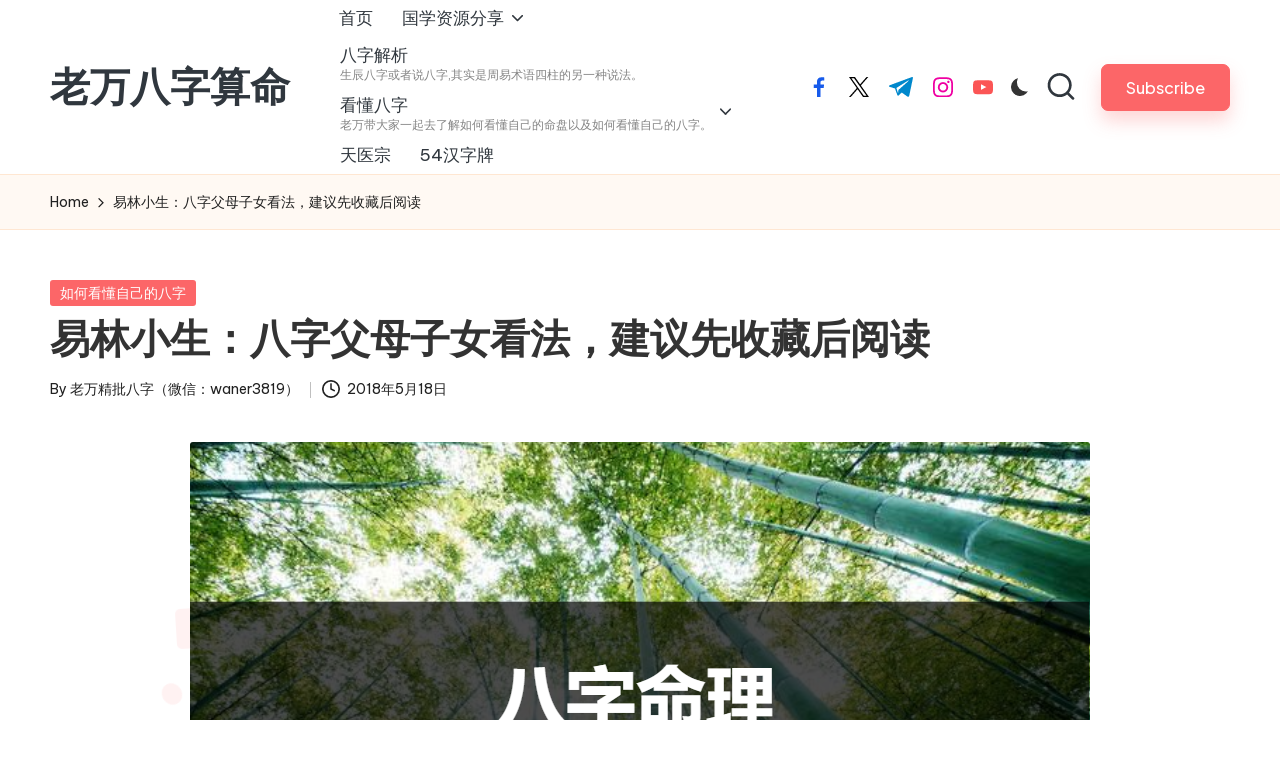

--- FILE ---
content_type: text/html; charset=UTF-8
request_url: http://www.pygowu.com/197.html
body_size: 15678
content:

<!DOCTYPE html>
<html lang="zh-Hans" itemscope itemtype="http://schema.org/WebPage" >
<head>
	<meta charset="UTF-8">
	<link rel="profile" href="http://gmpg.org/xfn/11">
	<title>易林小生：八字父母子女看法，建议先收藏后阅读 - 老万八字算命</title>
<meta name='description' content='八字命理之父母、子女看法 父母宫吉利的情况： 年月官印相生，日时财伤不犯，必得祖荫 年官月印，月官年印，祖上清高 年财月印，日主喜印，时日逢官，帮父兴家 年伤月印，日主喜印，时日逢官，其父母创业 年&hellip;' />
<meta name='robots' content='max-image-preview:large' />
	<style>img:is([sizes="auto" i], [sizes^="auto," i]) { contain-intrinsic-size: 3000px 1500px }</style>
	<meta name="baidu-site-verification" content="codeva-eCDTbyVRB5" /><meta name="viewport" content="width=device-width, initial-scale=1"><link rel='dns-prefetch' href='//fonts.geekzu.org' />
<link rel="alternate" type="application/rss+xml" title="老万八字算命 &raquo; Feed" href="https://www.pygowu.com/feed" />
<link rel="alternate" type="application/rss+xml" title="老万八字算命 &raquo; 评论 Feed" href="https://www.pygowu.com/comments/feed" />
<script>
window._wpemojiSettings = {"baseUrl":"https:\/\/s.w.org\/images\/core\/emoji\/16.0.1\/72x72\/","ext":".png","svgUrl":"https:\/\/s.w.org\/images\/core\/emoji\/16.0.1\/svg\/","svgExt":".svg","source":{"concatemoji":"http:\/\/www.pygowu.com\/wp-includes\/js\/wp-emoji-release.min.js"}};
/*! This file is auto-generated */
!function(s,n){var o,i,e;function c(e){try{var t={supportTests:e,timestamp:(new Date).valueOf()};sessionStorage.setItem(o,JSON.stringify(t))}catch(e){}}function p(e,t,n){e.clearRect(0,0,e.canvas.width,e.canvas.height),e.fillText(t,0,0);var t=new Uint32Array(e.getImageData(0,0,e.canvas.width,e.canvas.height).data),a=(e.clearRect(0,0,e.canvas.width,e.canvas.height),e.fillText(n,0,0),new Uint32Array(e.getImageData(0,0,e.canvas.width,e.canvas.height).data));return t.every(function(e,t){return e===a[t]})}function u(e,t){e.clearRect(0,0,e.canvas.width,e.canvas.height),e.fillText(t,0,0);for(var n=e.getImageData(16,16,1,1),a=0;a<n.data.length;a++)if(0!==n.data[a])return!1;return!0}function f(e,t,n,a){switch(t){case"flag":return n(e,"\ud83c\udff3\ufe0f\u200d\u26a7\ufe0f","\ud83c\udff3\ufe0f\u200b\u26a7\ufe0f")?!1:!n(e,"\ud83c\udde8\ud83c\uddf6","\ud83c\udde8\u200b\ud83c\uddf6")&&!n(e,"\ud83c\udff4\udb40\udc67\udb40\udc62\udb40\udc65\udb40\udc6e\udb40\udc67\udb40\udc7f","\ud83c\udff4\u200b\udb40\udc67\u200b\udb40\udc62\u200b\udb40\udc65\u200b\udb40\udc6e\u200b\udb40\udc67\u200b\udb40\udc7f");case"emoji":return!a(e,"\ud83e\udedf")}return!1}function g(e,t,n,a){var r="undefined"!=typeof WorkerGlobalScope&&self instanceof WorkerGlobalScope?new OffscreenCanvas(300,150):s.createElement("canvas"),o=r.getContext("2d",{willReadFrequently:!0}),i=(o.textBaseline="top",o.font="600 32px Arial",{});return e.forEach(function(e){i[e]=t(o,e,n,a)}),i}function t(e){var t=s.createElement("script");t.src=e,t.defer=!0,s.head.appendChild(t)}"undefined"!=typeof Promise&&(o="wpEmojiSettingsSupports",i=["flag","emoji"],n.supports={everything:!0,everythingExceptFlag:!0},e=new Promise(function(e){s.addEventListener("DOMContentLoaded",e,{once:!0})}),new Promise(function(t){var n=function(){try{var e=JSON.parse(sessionStorage.getItem(o));if("object"==typeof e&&"number"==typeof e.timestamp&&(new Date).valueOf()<e.timestamp+604800&&"object"==typeof e.supportTests)return e.supportTests}catch(e){}return null}();if(!n){if("undefined"!=typeof Worker&&"undefined"!=typeof OffscreenCanvas&&"undefined"!=typeof URL&&URL.createObjectURL&&"undefined"!=typeof Blob)try{var e="postMessage("+g.toString()+"("+[JSON.stringify(i),f.toString(),p.toString(),u.toString()].join(",")+"));",a=new Blob([e],{type:"text/javascript"}),r=new Worker(URL.createObjectURL(a),{name:"wpTestEmojiSupports"});return void(r.onmessage=function(e){c(n=e.data),r.terminate(),t(n)})}catch(e){}c(n=g(i,f,p,u))}t(n)}).then(function(e){for(var t in e)n.supports[t]=e[t],n.supports.everything=n.supports.everything&&n.supports[t],"flag"!==t&&(n.supports.everythingExceptFlag=n.supports.everythingExceptFlag&&n.supports[t]);n.supports.everythingExceptFlag=n.supports.everythingExceptFlag&&!n.supports.flag,n.DOMReady=!1,n.readyCallback=function(){n.DOMReady=!0}}).then(function(){return e}).then(function(){var e;n.supports.everything||(n.readyCallback(),(e=n.source||{}).concatemoji?t(e.concatemoji):e.wpemoji&&e.twemoji&&(t(e.twemoji),t(e.wpemoji)))}))}((window,document),window._wpemojiSettings);
</script>
<link rel='stylesheet' id='wxsync_main_css-css' href='http://www.pygowu.com/wp-content/plugins/wxsync/libs/wxsync.css?ver=1.0.2' media='screen' />
<style id='wp-emoji-styles-inline-css'>

	img.wp-smiley, img.emoji {
		display: inline !important;
		border: none !important;
		box-shadow: none !important;
		height: 1em !important;
		width: 1em !important;
		margin: 0 0.07em !important;
		vertical-align: -0.1em !important;
		background: none !important;
		padding: 0 !important;
	}
</style>
<style id='classic-theme-styles-inline-css'>
/*! This file is auto-generated */
.wp-block-button__link{color:#fff;background-color:#32373c;border-radius:9999px;box-shadow:none;text-decoration:none;padding:calc(.667em + 2px) calc(1.333em + 2px);font-size:1.125em}.wp-block-file__button{background:#32373c;color:#fff;text-decoration:none}
</style>
<style id='global-styles-inline-css'>
:root{--wp--preset--aspect-ratio--square: 1;--wp--preset--aspect-ratio--4-3: 4/3;--wp--preset--aspect-ratio--3-4: 3/4;--wp--preset--aspect-ratio--3-2: 3/2;--wp--preset--aspect-ratio--2-3: 2/3;--wp--preset--aspect-ratio--16-9: 16/9;--wp--preset--aspect-ratio--9-16: 9/16;--wp--preset--color--black: #000000;--wp--preset--color--cyan-bluish-gray: #abb8c3;--wp--preset--color--white: #ffffff;--wp--preset--color--pale-pink: #f78da7;--wp--preset--color--vivid-red: #cf2e2e;--wp--preset--color--luminous-vivid-orange: #ff6900;--wp--preset--color--luminous-vivid-amber: #fcb900;--wp--preset--color--light-green-cyan: #7bdcb5;--wp--preset--color--vivid-green-cyan: #00d084;--wp--preset--color--pale-cyan-blue: #8ed1fc;--wp--preset--color--vivid-cyan-blue: #0693e3;--wp--preset--color--vivid-purple: #9b51e0;--wp--preset--gradient--vivid-cyan-blue-to-vivid-purple: linear-gradient(135deg,rgba(6,147,227,1) 0%,rgb(155,81,224) 100%);--wp--preset--gradient--light-green-cyan-to-vivid-green-cyan: linear-gradient(135deg,rgb(122,220,180) 0%,rgb(0,208,130) 100%);--wp--preset--gradient--luminous-vivid-amber-to-luminous-vivid-orange: linear-gradient(135deg,rgba(252,185,0,1) 0%,rgba(255,105,0,1) 100%);--wp--preset--gradient--luminous-vivid-orange-to-vivid-red: linear-gradient(135deg,rgba(255,105,0,1) 0%,rgb(207,46,46) 100%);--wp--preset--gradient--very-light-gray-to-cyan-bluish-gray: linear-gradient(135deg,rgb(238,238,238) 0%,rgb(169,184,195) 100%);--wp--preset--gradient--cool-to-warm-spectrum: linear-gradient(135deg,rgb(74,234,220) 0%,rgb(151,120,209) 20%,rgb(207,42,186) 40%,rgb(238,44,130) 60%,rgb(251,105,98) 80%,rgb(254,248,76) 100%);--wp--preset--gradient--blush-light-purple: linear-gradient(135deg,rgb(255,206,236) 0%,rgb(152,150,240) 100%);--wp--preset--gradient--blush-bordeaux: linear-gradient(135deg,rgb(254,205,165) 0%,rgb(254,45,45) 50%,rgb(107,0,62) 100%);--wp--preset--gradient--luminous-dusk: linear-gradient(135deg,rgb(255,203,112) 0%,rgb(199,81,192) 50%,rgb(65,88,208) 100%);--wp--preset--gradient--pale-ocean: linear-gradient(135deg,rgb(255,245,203) 0%,rgb(182,227,212) 50%,rgb(51,167,181) 100%);--wp--preset--gradient--electric-grass: linear-gradient(135deg,rgb(202,248,128) 0%,rgb(113,206,126) 100%);--wp--preset--gradient--midnight: linear-gradient(135deg,rgb(2,3,129) 0%,rgb(40,116,252) 100%);--wp--preset--font-size--small: 13px;--wp--preset--font-size--medium: 20px;--wp--preset--font-size--large: 36px;--wp--preset--font-size--x-large: 42px;--wp--preset--spacing--20: 0.44rem;--wp--preset--spacing--30: 0.67rem;--wp--preset--spacing--40: 1rem;--wp--preset--spacing--50: 1.5rem;--wp--preset--spacing--60: 2.25rem;--wp--preset--spacing--70: 3.38rem;--wp--preset--spacing--80: 5.06rem;--wp--preset--shadow--natural: 6px 6px 9px rgba(0, 0, 0, 0.2);--wp--preset--shadow--deep: 12px 12px 50px rgba(0, 0, 0, 0.4);--wp--preset--shadow--sharp: 6px 6px 0px rgba(0, 0, 0, 0.2);--wp--preset--shadow--outlined: 6px 6px 0px -3px rgba(255, 255, 255, 1), 6px 6px rgba(0, 0, 0, 1);--wp--preset--shadow--crisp: 6px 6px 0px rgba(0, 0, 0, 1);}:where(.is-layout-flex){gap: 0.5em;}:where(.is-layout-grid){gap: 0.5em;}body .is-layout-flex{display: flex;}.is-layout-flex{flex-wrap: wrap;align-items: center;}.is-layout-flex > :is(*, div){margin: 0;}body .is-layout-grid{display: grid;}.is-layout-grid > :is(*, div){margin: 0;}:where(.wp-block-columns.is-layout-flex){gap: 2em;}:where(.wp-block-columns.is-layout-grid){gap: 2em;}:where(.wp-block-post-template.is-layout-flex){gap: 1.25em;}:where(.wp-block-post-template.is-layout-grid){gap: 1.25em;}.has-black-color{color: var(--wp--preset--color--black) !important;}.has-cyan-bluish-gray-color{color: var(--wp--preset--color--cyan-bluish-gray) !important;}.has-white-color{color: var(--wp--preset--color--white) !important;}.has-pale-pink-color{color: var(--wp--preset--color--pale-pink) !important;}.has-vivid-red-color{color: var(--wp--preset--color--vivid-red) !important;}.has-luminous-vivid-orange-color{color: var(--wp--preset--color--luminous-vivid-orange) !important;}.has-luminous-vivid-amber-color{color: var(--wp--preset--color--luminous-vivid-amber) !important;}.has-light-green-cyan-color{color: var(--wp--preset--color--light-green-cyan) !important;}.has-vivid-green-cyan-color{color: var(--wp--preset--color--vivid-green-cyan) !important;}.has-pale-cyan-blue-color{color: var(--wp--preset--color--pale-cyan-blue) !important;}.has-vivid-cyan-blue-color{color: var(--wp--preset--color--vivid-cyan-blue) !important;}.has-vivid-purple-color{color: var(--wp--preset--color--vivid-purple) !important;}.has-black-background-color{background-color: var(--wp--preset--color--black) !important;}.has-cyan-bluish-gray-background-color{background-color: var(--wp--preset--color--cyan-bluish-gray) !important;}.has-white-background-color{background-color: var(--wp--preset--color--white) !important;}.has-pale-pink-background-color{background-color: var(--wp--preset--color--pale-pink) !important;}.has-vivid-red-background-color{background-color: var(--wp--preset--color--vivid-red) !important;}.has-luminous-vivid-orange-background-color{background-color: var(--wp--preset--color--luminous-vivid-orange) !important;}.has-luminous-vivid-amber-background-color{background-color: var(--wp--preset--color--luminous-vivid-amber) !important;}.has-light-green-cyan-background-color{background-color: var(--wp--preset--color--light-green-cyan) !important;}.has-vivid-green-cyan-background-color{background-color: var(--wp--preset--color--vivid-green-cyan) !important;}.has-pale-cyan-blue-background-color{background-color: var(--wp--preset--color--pale-cyan-blue) !important;}.has-vivid-cyan-blue-background-color{background-color: var(--wp--preset--color--vivid-cyan-blue) !important;}.has-vivid-purple-background-color{background-color: var(--wp--preset--color--vivid-purple) !important;}.has-black-border-color{border-color: var(--wp--preset--color--black) !important;}.has-cyan-bluish-gray-border-color{border-color: var(--wp--preset--color--cyan-bluish-gray) !important;}.has-white-border-color{border-color: var(--wp--preset--color--white) !important;}.has-pale-pink-border-color{border-color: var(--wp--preset--color--pale-pink) !important;}.has-vivid-red-border-color{border-color: var(--wp--preset--color--vivid-red) !important;}.has-luminous-vivid-orange-border-color{border-color: var(--wp--preset--color--luminous-vivid-orange) !important;}.has-luminous-vivid-amber-border-color{border-color: var(--wp--preset--color--luminous-vivid-amber) !important;}.has-light-green-cyan-border-color{border-color: var(--wp--preset--color--light-green-cyan) !important;}.has-vivid-green-cyan-border-color{border-color: var(--wp--preset--color--vivid-green-cyan) !important;}.has-pale-cyan-blue-border-color{border-color: var(--wp--preset--color--pale-cyan-blue) !important;}.has-vivid-cyan-blue-border-color{border-color: var(--wp--preset--color--vivid-cyan-blue) !important;}.has-vivid-purple-border-color{border-color: var(--wp--preset--color--vivid-purple) !important;}.has-vivid-cyan-blue-to-vivid-purple-gradient-background{background: var(--wp--preset--gradient--vivid-cyan-blue-to-vivid-purple) !important;}.has-light-green-cyan-to-vivid-green-cyan-gradient-background{background: var(--wp--preset--gradient--light-green-cyan-to-vivid-green-cyan) !important;}.has-luminous-vivid-amber-to-luminous-vivid-orange-gradient-background{background: var(--wp--preset--gradient--luminous-vivid-amber-to-luminous-vivid-orange) !important;}.has-luminous-vivid-orange-to-vivid-red-gradient-background{background: var(--wp--preset--gradient--luminous-vivid-orange-to-vivid-red) !important;}.has-very-light-gray-to-cyan-bluish-gray-gradient-background{background: var(--wp--preset--gradient--very-light-gray-to-cyan-bluish-gray) !important;}.has-cool-to-warm-spectrum-gradient-background{background: var(--wp--preset--gradient--cool-to-warm-spectrum) !important;}.has-blush-light-purple-gradient-background{background: var(--wp--preset--gradient--blush-light-purple) !important;}.has-blush-bordeaux-gradient-background{background: var(--wp--preset--gradient--blush-bordeaux) !important;}.has-luminous-dusk-gradient-background{background: var(--wp--preset--gradient--luminous-dusk) !important;}.has-pale-ocean-gradient-background{background: var(--wp--preset--gradient--pale-ocean) !important;}.has-electric-grass-gradient-background{background: var(--wp--preset--gradient--electric-grass) !important;}.has-midnight-gradient-background{background: var(--wp--preset--gradient--midnight) !important;}.has-small-font-size{font-size: var(--wp--preset--font-size--small) !important;}.has-medium-font-size{font-size: var(--wp--preset--font-size--medium) !important;}.has-large-font-size{font-size: var(--wp--preset--font-size--large) !important;}.has-x-large-font-size{font-size: var(--wp--preset--font-size--x-large) !important;}
:where(.wp-block-post-template.is-layout-flex){gap: 1.25em;}:where(.wp-block-post-template.is-layout-grid){gap: 1.25em;}
:where(.wp-block-columns.is-layout-flex){gap: 2em;}:where(.wp-block-columns.is-layout-grid){gap: 2em;}
:root :where(.wp-block-pullquote){font-size: 1.5em;line-height: 1.6;}
</style>
<link rel='stylesheet' id='parent-style-css' href='http://www.pygowu.com/wp-content/themes/bloglo/style.css' media='all' />
<link rel='stylesheet' id='child-style-css' href='http://www.pygowu.com/wp-content/themes/blogmate/style.css' media='all' />
<link rel='stylesheet' id='FontAwesome-css' href='http://www.pygowu.com/wp-content/themes/bloglo/assets/css/all.min.css?ver=5.15.4' media='all' />
<link rel='stylesheet' id='bloglo-styles-css' href='http://www.pygowu.com/wp-content/themes/bloglo/assets/css/style.min.css?ver=1.1.22' media='all' />
<link rel='stylesheet' id='bloglo-google-fonts-css' href='//fonts.geekzu.org/css?family=Be+Vietnam+Pro%3A400%7CPlayfair+Display%3A400%2C400i%7CPlus+Jakarta+Sans%3A500&#038;display=swap&#038;subsets=latin&#038;ver=1.1.22' media='' />
<link rel='stylesheet' id='bloglo-dynamic-styles-css' href='http://www.pygowu.com/wp-content/uploads/bloglo/dynamic-styles.css?ver=1768402158' media='all' />
<link rel='stylesheet' id='wp-vk-css-css' href='http://www.pygowu.com/wp-content/plugins/wp-vk/assets/wp_vk_front.css?ver=1.3.7' media='all' />
<style id='wp-vk-css-inline-css'>
.wb-vk-wp{  --wb-vk-tips-fc: #2060CA; --wb-vk-theme: #2060CA; --wb-vk-bfs: 14px;--wb-vk-icon-size: 22px; --wb-vk-icon-top: 178px;}.wb-vk-wp::before{ background-image: url("data:image/svg+xml,%3Csvg xmlns=%22http://www.w3.org/2000/svg%22 width=%2222%22 height=%2222%22 fill=%22none%22%3E%3Cpath stroke=%22%2306c%22 stroke-linecap=%22round%22 stroke-linejoin=%22round%22 stroke-width=%222%22 d=%22M11 2v0a4.3 4.3 0 00-4.4 4.3V9h8.6V6.3C15.2 4 13.3 2 11 2v0zM4 9h13.8v12H4V9z%22 clip-rule=%22evenodd%22/%3E%3Cpath stroke=%22%2306c%22 stroke-linecap=%22round%22 stroke-linejoin=%22round%22 stroke-width=%222%22 d=%22M11 12.4a1.7 1.7 0 110 3.4 1.7 1.7 0 010-3.4v0z%22 clip-rule=%22evenodd%22/%3E%3Cpath stroke=%22%2306c%22 stroke-linecap=%22round%22 stroke-linejoin=%22round%22 stroke-width=%222%22 d=%22M11 15.8v1.7%22/%3E%3C/svg%3E");}
</style>
<script src="http://www.pygowu.com/wp-includes/js/jquery/jquery.min.js?ver=3.7.1" id="jquery-core-js"></script>
<script src="http://www.pygowu.com/wp-includes/js/jquery/jquery-migrate.min.js?ver=3.4.1" id="jquery-migrate-js"></script>
<script src="http://www.pygowu.com/wp-content/plugins/links-auto-replacer/public/js/lar-public.js?ver=2.0.0" id="links-auto-replacer-js"></script>
<!--[if IE]>
<script src="http://www.pygowu.com/wp-content/themes/bloglo/assets/js/vendors/flexibility.min.js?ver=1.1.22" id="bloglo-flexibility-js"></script>
<script id="bloglo-flexibility-js-after">
flexibility(document.documentElement);
</script>
<![endif]-->

<link rel="canonical" href="https://www.pygowu.com/197.html" />
<style> .lar_social_share_icon{
 				margin: 2px;
 				}</style><title>易林小生：八字父母子女看法，建议先收藏后阅读-老万八字算命</title>
<meta name="description" content="八字命理之父母、子女看法 父母宫吉利的情况： 年月官印相生，日时财伤不犯，必得祖荫 年官月印，月官年印，祖上清高 年财月印，日主喜印，时日逢官，帮父兴家 年伤月印，日主喜印，时日逢官，其父母创业 年&hellip;" />
<meta name="keywords" content="" />
<script type="text/javascript">

</script>
<style type="text/css">

</style>
<script charset="UTF-8" id="LA_COLLECT" src="//sdk.51.la/js-sdk-pro.min.js"></script>
                <script>LA.init({id: "JvifoVgMxUuykYrh",ck: "JvifoVgMxUuykYrh",autoTrack: true})</script><meta name="theme-color" content="#FC6668"><link rel="icon" href="https://www.pygowu.com/wp-content/uploads/2021/07/cropped-beepress8-1627377039-1-32x32.png" sizes="32x32" />
<link rel="icon" href="https://www.pygowu.com/wp-content/uploads/2021/07/cropped-beepress8-1627377039-1-192x192.png" sizes="192x192" />
<link rel="apple-touch-icon" href="https://www.pygowu.com/wp-content/uploads/2021/07/cropped-beepress8-1627377039-1-180x180.png" />
<meta name="msapplication-TileImage" content="https://www.pygowu.com/wp-content/uploads/2021/07/cropped-beepress8-1627377039-1-270x270.png" />
</head>

<body class="wp-singular post-template-default single single-post postid-197 single-format-standard wp-embed-responsive wp-theme-bloglo wp-child-theme-blogmate bloglo-layout__fw-contained bloglo-header-layout-2 bloglo-menu-animation-squarebox bloglo-header__separators-none bloglo-single-title-in-content bloglo-page-title-align-left bloglo-no-sidebar entry-media-hover-style-1 bloglo-copyright-layout-1 is-section-heading-init-s2 is-footer-heading-init-s1 bloglo-input-supported validate-comment-form bloglo-menu-accessibility">


<div id="page" class="hfeed site">
	<a class="skip-link screen-reader-text" href="#main">Skip to content</a>

	
	
	<header id="masthead" class="site-header" role="banner" itemtype="https://schema.org/WPHeader" itemscope="itemscope">
		<div id="bloglo-header" >
		<div id="bloglo-header-inner">
		
<div class="bloglo-container bloglo-header-container">

	
<div class="bloglo-logo bloglo-header-element" itemtype="https://schema.org/Organization" itemscope="itemscope">
	<div class="logo-inner"><span class="site-title" itemprop="name">
					<a href="https://www.pygowu.com/" rel="home" itemprop="url">
						老万八字算命
					</a>
				</span><p class="site-description screen-reader-text" itemprop="description">
						生辰八字详细分析_八字算命详细精批一生
					</p></div></div><!-- END .bloglo-logo -->

	<span class="bloglo-header-element bloglo-mobile-nav">
				<button class="bloglo-hamburger hamburger--spin bloglo-hamburger-bloglo-primary-nav" aria-label="Menu" aria-controls="bloglo-primary-nav" type="button">

			
			<span class="hamburger-box">
				<span class="hamburger-inner"></span>
			</span>

		</button>
				
<nav class="site-navigation main-navigation bloglo-primary-nav bloglo-nav bloglo-header-element" role="navigation" itemtype="https://schema.org/SiteNavigationElement" itemscope="itemscope" aria-label="Site Navigation">

<ul id="bloglo-primary-nav" class="menu"><li id="menu-item-6" class="menu-item menu-item-type-custom menu-item-object-custom menu-item-6"><a href="http://www.pygowu.com"><span>首页</span></a></li>
<li id="menu-item-3957" class="menu-item menu-item-type-taxonomy menu-item-object-category menu-item-has-children menu-item-3957"><a href="https://www.pygowu.com/fx"><span>国学资源分享</span><svg class="bloglo-icon" xmlns="http://www.w3.org/2000/svg" width="32" height="32" viewBox="0 0 32 32"><path d="M24.958 10.483a1.29 1.29 0 00-1.868 0l-7.074 7.074-7.074-7.074c-.534-.534-1.335-.534-1.868 0s-.534 1.335 0 1.868l8.008 8.008c.267.267.667.4.934.4s.667-.133.934-.4l8.008-8.008a1.29 1.29 0 000-1.868z" /></svg></a><button type="button" class="bloglo-mobile-toggen"><svg class="bloglo-icon" xmlns="http://www.w3.org/2000/svg" width="32" height="32" viewBox="0 0 32 32"><path d="M24.958 10.483a1.29 1.29 0 00-1.868 0l-7.074 7.074-7.074-7.074c-.534-.534-1.335-.534-1.868 0s-.534 1.335 0 1.868l8.008 8.008c.267.267.667.4.934.4s.667-.133.934-.4l8.008-8.008a1.29 1.29 0 000-1.868z" /></svg></button>
<ul class="sub-menu">
	<li id="menu-item-3958" class="menu-item menu-item-type-taxonomy menu-item-object-category menu-item-has-children menu-item-3958"><a href="https://www.pygowu.com/yixue"><span>易学类</span><svg class="bloglo-icon" xmlns="http://www.w3.org/2000/svg" width="32" height="32" viewBox="0 0 32 32"><path d="M24.958 10.483a1.29 1.29 0 00-1.868 0l-7.074 7.074-7.074-7.074c-.534-.534-1.335-.534-1.868 0s-.534 1.335 0 1.868l8.008 8.008c.267.267.667.4.934.4s.667-.133.934-.4l8.008-8.008a1.29 1.29 0 000-1.868z" /></svg></a><button type="button" class="bloglo-mobile-toggen"><svg class="bloglo-icon" xmlns="http://www.w3.org/2000/svg" width="32" height="32" viewBox="0 0 32 32"><path d="M24.958 10.483a1.29 1.29 0 00-1.868 0l-7.074 7.074-7.074-7.074c-.534-.534-1.335-.534-1.868 0s-.534 1.335 0 1.868l8.008 8.008c.267.267.667.4.934.4s.667-.133.934-.4l8.008-8.008a1.29 1.29 0 000-1.868z" /></svg></button>
	<ul class="sub-menu">
		<li id="menu-item-3959" class="menu-item menu-item-type-taxonomy menu-item-object-category menu-item-3959"><a href="https://www.pygowu.com/bazi"><span>八字</span></a></li>
		<li id="menu-item-3969" class="menu-item menu-item-type-taxonomy menu-item-object-category menu-item-3969"><a href="https://www.pygowu.com/fs"><span>风水</span></a></li>
	</ul>
</li>
</ul>
</li>
<li id="menu-item-3048" class="menu-item menu-item-type-taxonomy menu-item-object-category menu-item-3048"><a href="https://www.pygowu.com/bazijiexi"><span>八字解析<span class="description">生辰八字或者说八字,其实是周易术语四柱的另一种说法。</span></span></a></li>
<li id="menu-item-3050" class="menu-item menu-item-type-taxonomy menu-item-object-category current-post-ancestor current-menu-parent current-post-parent menu-item-has-children menu-item-3050"><a href="https://www.pygowu.com/kandongbazi"><span>看懂八字<span class="description">老万带大家一起去了解如何看懂自己的命盘以及如何看懂自己的八字。</span></span><svg class="bloglo-icon" xmlns="http://www.w3.org/2000/svg" width="32" height="32" viewBox="0 0 32 32"><path d="M24.958 10.483a1.29 1.29 0 00-1.868 0l-7.074 7.074-7.074-7.074c-.534-.534-1.335-.534-1.868 0s-.534 1.335 0 1.868l8.008 8.008c.267.267.667.4.934.4s.667-.133.934-.4l8.008-8.008a1.29 1.29 0 000-1.868z" /></svg></a><button type="button" class="bloglo-mobile-toggen"><svg class="bloglo-icon" xmlns="http://www.w3.org/2000/svg" width="32" height="32" viewBox="0 0 32 32"><path d="M24.958 10.483a1.29 1.29 0 00-1.868 0l-7.074 7.074-7.074-7.074c-.534-.534-1.335-.534-1.868 0s-.534 1.335 0 1.868l8.008 8.008c.267.267.667.4.934.4s.667-.133.934-.4l8.008-8.008a1.29 1.29 0 000-1.868z" /></svg></button>
<ul class="sub-menu">
	<li id="menu-item-3051" class="menu-item menu-item-type-taxonomy menu-item-object-category menu-item-3051"><a href="https://www.pygowu.com/jinglunshishen"><span>精论十神<span class="description">十神是解开八字命局“遗传基因密码”的金钥匙。</span></span></a></li>
	<li id="menu-item-3272" class="menu-item menu-item-type-taxonomy menu-item-object-category menu-item-3272"><a href="https://www.pygowu.com/hao"><span>盲派十神论命口诀<span class="description">盲派十神论命口诀</span></span></a></li>
	<li id="menu-item-3273" class="menu-item menu-item-type-taxonomy menu-item-object-category menu-item-3273"><a href="https://www.pygowu.com/nvrenjie"><span>论女命笔记<span class="description">易小生论女命笔记</span></span></a></li>
</ul>
</li>
<li id="menu-item-3759" class="menu-item menu-item-type-custom menu-item-object-custom menu-item-3759"><a href="https://tyz.pygowu.com/"><span>天医宗</span></a></li>
<li id="menu-item-3963" class="menu-item menu-item-type-custom menu-item-object-custom menu-item-3963"><a href="https://hzp.pygowu.com/"><span>54汉字牌</span></a></li>
</ul></nav><!-- END .bloglo-nav -->
	</span>

	
<nav class="site-navigation main-navigation bloglo-primary-nav bloglo-nav bloglo-header-element" role="navigation" itemtype="https://schema.org/SiteNavigationElement" itemscope="itemscope" aria-label="Site Navigation">

<ul id="bloglo-primary-nav" class="menu"><li class="menu-item menu-item-type-custom menu-item-object-custom menu-item-6"><a href="http://www.pygowu.com"><span>首页</span></a></li>
<li class="menu-item menu-item-type-taxonomy menu-item-object-category menu-item-has-children menu-item-3957"><a href="https://www.pygowu.com/fx"><span>国学资源分享</span><svg class="bloglo-icon" xmlns="http://www.w3.org/2000/svg" width="32" height="32" viewBox="0 0 32 32"><path d="M24.958 10.483a1.29 1.29 0 00-1.868 0l-7.074 7.074-7.074-7.074c-.534-.534-1.335-.534-1.868 0s-.534 1.335 0 1.868l8.008 8.008c.267.267.667.4.934.4s.667-.133.934-.4l8.008-8.008a1.29 1.29 0 000-1.868z" /></svg></a><button type="button" class="bloglo-mobile-toggen"><svg class="bloglo-icon" xmlns="http://www.w3.org/2000/svg" width="32" height="32" viewBox="0 0 32 32"><path d="M24.958 10.483a1.29 1.29 0 00-1.868 0l-7.074 7.074-7.074-7.074c-.534-.534-1.335-.534-1.868 0s-.534 1.335 0 1.868l8.008 8.008c.267.267.667.4.934.4s.667-.133.934-.4l8.008-8.008a1.29 1.29 0 000-1.868z" /></svg></button>
<ul class="sub-menu">
	<li class="menu-item menu-item-type-taxonomy menu-item-object-category menu-item-has-children menu-item-3958"><a href="https://www.pygowu.com/yixue"><span>易学类</span><svg class="bloglo-icon" xmlns="http://www.w3.org/2000/svg" width="32" height="32" viewBox="0 0 32 32"><path d="M24.958 10.483a1.29 1.29 0 00-1.868 0l-7.074 7.074-7.074-7.074c-.534-.534-1.335-.534-1.868 0s-.534 1.335 0 1.868l8.008 8.008c.267.267.667.4.934.4s.667-.133.934-.4l8.008-8.008a1.29 1.29 0 000-1.868z" /></svg></a><button type="button" class="bloglo-mobile-toggen"><svg class="bloglo-icon" xmlns="http://www.w3.org/2000/svg" width="32" height="32" viewBox="0 0 32 32"><path d="M24.958 10.483a1.29 1.29 0 00-1.868 0l-7.074 7.074-7.074-7.074c-.534-.534-1.335-.534-1.868 0s-.534 1.335 0 1.868l8.008 8.008c.267.267.667.4.934.4s.667-.133.934-.4l8.008-8.008a1.29 1.29 0 000-1.868z" /></svg></button>
	<ul class="sub-menu">
		<li class="menu-item menu-item-type-taxonomy menu-item-object-category menu-item-3959"><a href="https://www.pygowu.com/bazi"><span>八字</span></a></li>
		<li class="menu-item menu-item-type-taxonomy menu-item-object-category menu-item-3969"><a href="https://www.pygowu.com/fs"><span>风水</span></a></li>
	</ul>
</li>
</ul>
</li>
<li class="menu-item menu-item-type-taxonomy menu-item-object-category menu-item-3048"><a href="https://www.pygowu.com/bazijiexi"><span>八字解析<span class="description">生辰八字或者说八字,其实是周易术语四柱的另一种说法。</span></span></a></li>
<li class="menu-item menu-item-type-taxonomy menu-item-object-category current-post-ancestor current-menu-parent current-post-parent menu-item-has-children menu-item-3050"><a href="https://www.pygowu.com/kandongbazi"><span>看懂八字<span class="description">老万带大家一起去了解如何看懂自己的命盘以及如何看懂自己的八字。</span></span><svg class="bloglo-icon" xmlns="http://www.w3.org/2000/svg" width="32" height="32" viewBox="0 0 32 32"><path d="M24.958 10.483a1.29 1.29 0 00-1.868 0l-7.074 7.074-7.074-7.074c-.534-.534-1.335-.534-1.868 0s-.534 1.335 0 1.868l8.008 8.008c.267.267.667.4.934.4s.667-.133.934-.4l8.008-8.008a1.29 1.29 0 000-1.868z" /></svg></a><button type="button" class="bloglo-mobile-toggen"><svg class="bloglo-icon" xmlns="http://www.w3.org/2000/svg" width="32" height="32" viewBox="0 0 32 32"><path d="M24.958 10.483a1.29 1.29 0 00-1.868 0l-7.074 7.074-7.074-7.074c-.534-.534-1.335-.534-1.868 0s-.534 1.335 0 1.868l8.008 8.008c.267.267.667.4.934.4s.667-.133.934-.4l8.008-8.008a1.29 1.29 0 000-1.868z" /></svg></button>
<ul class="sub-menu">
	<li class="menu-item menu-item-type-taxonomy menu-item-object-category menu-item-3051"><a href="https://www.pygowu.com/jinglunshishen"><span>精论十神<span class="description">十神是解开八字命局“遗传基因密码”的金钥匙。</span></span></a></li>
	<li class="menu-item menu-item-type-taxonomy menu-item-object-category menu-item-3272"><a href="https://www.pygowu.com/hao"><span>盲派十神论命口诀<span class="description">盲派十神论命口诀</span></span></a></li>
	<li class="menu-item menu-item-type-taxonomy menu-item-object-category menu-item-3273"><a href="https://www.pygowu.com/nvrenjie"><span>论女命笔记<span class="description">易小生论女命笔记</span></span></a></li>
</ul>
</li>
<li class="menu-item menu-item-type-custom menu-item-object-custom menu-item-3759"><a href="https://tyz.pygowu.com/"><span>天医宗</span></a></li>
<li class="menu-item menu-item-type-custom menu-item-object-custom menu-item-3963"><a href="https://hzp.pygowu.com/"><span>54汉字牌</span></a></li>
</ul></nav><!-- END .bloglo-nav -->
<div class="bloglo-header-widgets bloglo-header-element bloglo-widget-location-right"><div class="bloglo-header-widget__socials bloglo-header-widget bloglo-hide-mobile-tablet"><div class="bloglo-widget-wrapper"><nav class="bloglo-social-nav minimal-fill bloglo-large">
			<ul id="menu-social-menu-default" class="bloglo-socials-menu">
				<li class="menu-item">
					<a href="https://www.facebook.com/">
						<span class="screen-reader-text">facebook.com</span>
						<span class="facebook">
						<svg class="bloglo-icon" aria-hidden="true" xmlns="http://www.w3.org/2000/svg" width="32" height="32" viewBox="0 0 32 32"><path d="M18.518 32.438V17.799h4.88l.751-5.693h-5.631V8.477c0-1.627.438-2.753 2.815-2.753h3.003V.657c-.5-.125-2.315-.25-4.379-.25-4.379 0-7.32 2.628-7.32 7.507v4.192H7.695v5.693h4.942v14.639z" /></svg>
						<svg class="bloglo-icon bottom-icon" aria-hidden="true" xmlns="http://www.w3.org/2000/svg" width="32" height="32" viewBox="0 0 32 32"><path d="M18.518 32.438V17.799h4.88l.751-5.693h-5.631V8.477c0-1.627.438-2.753 2.815-2.753h3.003V.657c-.5-.125-2.315-.25-4.379-.25-4.379 0-7.32 2.628-7.32 7.507v4.192H7.695v5.693h4.942v14.639z" /></svg>
						</span>
					</a>
				</li>
				<li class="menu-item">
					<a href="https://twitter.com/">
					<span class="screen-reader-text">twitter.com</span>
						<span class="twitter">
						<svg class="bloglo-icon" aria-hidden="true" xmlns="http://www.w3.org/2000/svg" width="32" height="32" viewBox="0 0 24 24"><path d="M14.258 10.152 23.176 0h-2.113l-7.747 8.813L7.133 0H0l9.352 13.328L0 23.973h2.113l8.176-9.309 6.531 9.309h7.133zm-2.895 3.293-.949-1.328L2.875 1.56h3.246l6.086 8.523.945 1.328 7.91 11.078h-3.246zm0 0" /></svg>
						<svg class="bloglo-icon bottom-icon" aria-hidden="true" xmlns="http://www.w3.org/2000/svg" width="32" height="32" viewBox="0 0 24 24"><path d="M14.258 10.152 23.176 0h-2.113l-7.747 8.813L7.133 0H0l9.352 13.328L0 23.973h2.113l8.176-9.309 6.531 9.309h7.133zm-2.895 3.293-.949-1.328L2.875 1.56h3.246l6.086 8.523.945 1.328 7.91 11.078h-3.246zm0 0" /></svg>
						</span>
					</a>
				</li>
				<li class="menu-item">
					<a href="https://t.me/">
						<span class="screen-reader-text">t.me</span>
						<span class="telegram">
						<svg class="bloglo-icon" aria-hidden="true" xmlns="http://www.w3.org/2000/svg" width="32" height="27" viewBox="0 0 32 27"><path fill-rule="evenodd" d="M24.512 26.372c.43.304.983.38 1.476.193.494-.188.857-.609.966-1.12C28.113 20 30.924 6.217 31.978 1.264a1.041 1.041 0 0 0-.347-1.01c-.293-.25-.7-.322-1.063-.187C24.979 2.136 7.762 8.596.724 11.2a1.102 1.102 0 0 0-.722 1.065c.016.472.333.882.79 1.019 3.156.944 7.299 2.257 7.299 2.257s1.936 5.847 2.945 8.82c.127.374.419.667.804.768.384.1.795-.005 1.082-.276l4.128-3.897s4.762 3.492 7.463 5.416Zm-14.68-11.57 2.24 7.385.497-4.676 13.58-12.248a.37.37 0 0 0 .043-.503.379.379 0 0 0-.5-.085L9.831 14.803Z" /></svg>
						<svg class="bloglo-icon bottom-icon" aria-hidden="true" xmlns="http://www.w3.org/2000/svg" width="32" height="27" viewBox="0 0 32 27"><path fill-rule="evenodd" d="M24.512 26.372c.43.304.983.38 1.476.193.494-.188.857-.609.966-1.12C28.113 20 30.924 6.217 31.978 1.264a1.041 1.041 0 0 0-.347-1.01c-.293-.25-.7-.322-1.063-.187C24.979 2.136 7.762 8.596.724 11.2a1.102 1.102 0 0 0-.722 1.065c.016.472.333.882.79 1.019 3.156.944 7.299 2.257 7.299 2.257s1.936 5.847 2.945 8.82c.127.374.419.667.804.768.384.1.795-.005 1.082-.276l4.128-3.897s4.762 3.492 7.463 5.416Zm-14.68-11.57 2.24 7.385.497-4.676 13.58-12.248a.37.37 0 0 0 .043-.503.379.379 0 0 0-.5-.085L9.831 14.803Z" /></svg>
						</span>
					</a>
				</li>
				<li class="menu-item">
					<a href="https://www.instagram.com/">
						<span class="screen-reader-text">instagram.com</span>
						<span class="instagram">
						<svg class="bloglo-icon" aria-hidden="true" xmlns="http://www.w3.org/2000/svg" width="32" height="32" viewBox="0 0 32 32"><path d="M16.016 3.284c4.317 0 4.755.063 6.444.125 1.627.063 2.44.313 3.003.5.751.313 1.314.688 1.814 1.189.563.563.938 1.126 1.189 1.814.25.626.5 1.439.563 3.003.063 1.752.125 2.19.125 6.506s-.063 4.755-.125 6.444c-.063 1.627-.313 2.44-.5 3.003-.313.751-.688 1.314-1.189 1.814-.563.563-1.126.938-1.814 1.189-.626.25-1.439.5-3.003.563-1.752.063-2.19.125-6.506.125s-4.755-.063-6.444-.125c-1.627-.063-2.44-.313-3.003-.5-.751-.313-1.314-.688-1.814-1.189-.563-.563-.938-1.126-1.189-1.814-.25-.626-.5-1.439-.563-3.003-.063-1.752-.125-2.19-.125-6.506s.063-4.755.125-6.444c.063-1.627.313-2.44.5-3.003.313-.751.688-1.314 1.189-1.814.563-.563 1.126-.938 1.814-1.189.626-.25 1.439-.5 3.003-.563 1.752-.063 2.19-.125 6.506-.125m0-2.877c-4.379 0-4.88.063-6.569.125-1.752.063-2.94.313-3.879.688-1.064.438-2.002 1.001-2.878 1.877S1.251 4.911.813 5.975C.438 6.976.187 8.102.125 9.854.062 11.543 0 12.044 0 16.423s.063 4.88.125 6.569c.063 1.752.313 2.94.688 3.879.438 1.064 1.001 2.002 1.877 2.878s1.814 1.439 2.878 1.877c1.001.375 2.127.626 3.879.688 1.689.063 2.19.125 6.569.125s4.88-.063 6.569-.125c1.752-.063 2.94-.313 3.879-.688 1.064-.438 2.002-1.001 2.878-1.877s1.439-1.814 1.877-2.878c.375-1.001.626-2.127.688-3.879.063-1.689.125-2.19.125-6.569s-.063-4.88-.125-6.569c-.063-1.752-.313-2.94-.688-3.879-.438-1.064-1.001-2.002-1.877-2.878s-1.814-1.439-2.878-1.877C25.463.845 24.337.594 22.585.532c-1.689-.063-2.19-.125-6.569-.125zm0 7.757c-4.567 0-8.258 3.691-8.258 8.258s3.691 8.258 8.258 8.258c4.567 0 8.258-3.691 8.258-8.258s-3.691-8.258-8.258-8.258zm0 13.639c-2.94 0-5.38-2.44-5.38-5.38s2.44-5.38 5.38-5.38 5.38 2.44 5.38 5.38-2.44 5.38-5.38 5.38zM26.463 7.851c0 1.064-.813 1.939-1.877 1.939s-1.939-.876-1.939-1.939c0-1.064.876-1.877 1.939-1.877s1.877.813 1.877 1.877z" /></svg>
						<svg class="bloglo-icon bottom-icon" aria-hidden="true" xmlns="http://www.w3.org/2000/svg" width="32" height="32" viewBox="0 0 32 32"><path d="M16.016 3.284c4.317 0 4.755.063 6.444.125 1.627.063 2.44.313 3.003.5.751.313 1.314.688 1.814 1.189.563.563.938 1.126 1.189 1.814.25.626.5 1.439.563 3.003.063 1.752.125 2.19.125 6.506s-.063 4.755-.125 6.444c-.063 1.627-.313 2.44-.5 3.003-.313.751-.688 1.314-1.189 1.814-.563.563-1.126.938-1.814 1.189-.626.25-1.439.5-3.003.563-1.752.063-2.19.125-6.506.125s-4.755-.063-6.444-.125c-1.627-.063-2.44-.313-3.003-.5-.751-.313-1.314-.688-1.814-1.189-.563-.563-.938-1.126-1.189-1.814-.25-.626-.5-1.439-.563-3.003-.063-1.752-.125-2.19-.125-6.506s.063-4.755.125-6.444c.063-1.627.313-2.44.5-3.003.313-.751.688-1.314 1.189-1.814.563-.563 1.126-.938 1.814-1.189.626-.25 1.439-.5 3.003-.563 1.752-.063 2.19-.125 6.506-.125m0-2.877c-4.379 0-4.88.063-6.569.125-1.752.063-2.94.313-3.879.688-1.064.438-2.002 1.001-2.878 1.877S1.251 4.911.813 5.975C.438 6.976.187 8.102.125 9.854.062 11.543 0 12.044 0 16.423s.063 4.88.125 6.569c.063 1.752.313 2.94.688 3.879.438 1.064 1.001 2.002 1.877 2.878s1.814 1.439 2.878 1.877c1.001.375 2.127.626 3.879.688 1.689.063 2.19.125 6.569.125s4.88-.063 6.569-.125c1.752-.063 2.94-.313 3.879-.688 1.064-.438 2.002-1.001 2.878-1.877s1.439-1.814 1.877-2.878c.375-1.001.626-2.127.688-3.879.063-1.689.125-2.19.125-6.569s-.063-4.88-.125-6.569c-.063-1.752-.313-2.94-.688-3.879-.438-1.064-1.001-2.002-1.877-2.878s-1.814-1.439-2.878-1.877C25.463.845 24.337.594 22.585.532c-1.689-.063-2.19-.125-6.569-.125zm0 7.757c-4.567 0-8.258 3.691-8.258 8.258s3.691 8.258 8.258 8.258c4.567 0 8.258-3.691 8.258-8.258s-3.691-8.258-8.258-8.258zm0 13.639c-2.94 0-5.38-2.44-5.38-5.38s2.44-5.38 5.38-5.38 5.38 2.44 5.38 5.38-2.44 5.38-5.38 5.38zM26.463 7.851c0 1.064-.813 1.939-1.877 1.939s-1.939-.876-1.939-1.939c0-1.064.876-1.877 1.939-1.877s1.877.813 1.877 1.877z" /></svg>
						</span>
					</a>
				</li>
				<li class="menu-item">
					<a href="https://youtube.com/">
						<span class="screen-reader-text">youtube.com</span>
						<span class="youtube">
						<svg class="bloglo-icon" aria-hidden="true" xmlns="http://www.w3.org/2000/svg" width="32" height="32" viewBox="0 0 32 32"><path d="M31.718 10.041s-.313-2.252-1.251-3.191c-1.251-1.314-2.628-1.314-3.253-1.376-4.442-.313-11.198-.313-11.198-.313s-6.757 0-11.198.313c-.626.063-2.002.063-3.253 1.376-.938.938-1.251 3.191-1.251 3.191s-.313 2.565-.313 5.13v2.44c0 2.628.313 5.193.313 5.193s.313 2.19 1.251 3.191c1.251 1.251 2.878 1.251 3.566 1.376 2.565.25 10.886.313 10.886.313s6.757 0 11.198-.313c.626-.063 2.002-.125 3.253-1.376.938-1.001 1.251-3.191 1.251-3.191s.313-2.565.313-5.193v-2.44c0-2.565-.313-5.13-.313-5.13zm-11.386 6.632l-7.57 3.941v-9.009l8.633 4.504z" /></svg>
						<svg class="bloglo-icon bottom-icon" aria-hidden="true" xmlns="http://www.w3.org/2000/svg" width="32" height="32" viewBox="0 0 32 32"><path d="M31.718 10.041s-.313-2.252-1.251-3.191c-1.251-1.314-2.628-1.314-3.253-1.376-4.442-.313-11.198-.313-11.198-.313s-6.757 0-11.198.313c-.626.063-2.002.063-3.253 1.376-.938.938-1.251 3.191-1.251 3.191s-.313 2.565-.313 5.13v2.44c0 2.628.313 5.193.313 5.193s.313 2.19 1.251 3.191c1.251 1.251 2.878 1.251 3.566 1.376 2.565.25 10.886.313 10.886.313s6.757 0 11.198-.313c.626-.063 2.002-.125 3.253-1.376.938-1.001 1.251-3.191 1.251-3.191s.313-2.565.313-5.193v-2.44c0-2.565-.313-5.13-.313-5.13zm-11.386 6.632l-7.57 3.941v-9.009l8.633 4.504z" /></svg>
						</span>
					</a>
				</li>
			</ul>
			</nav></div></div><!-- END .bloglo-header-widget --><div class="bloglo-header-widget__darkmode bloglo-header-widget bloglo-hide-mobile-tablet"><div class="bloglo-widget-wrapper"><label class="bloglo-darkmode" for="lightdarkswitch" tabindex="0"><input type="checkbox" id="lightdarkswitch" /><div class="bloglo-darkmode-toogle"></div></label></div></div><!-- END .bloglo-header-widget --><div class="bloglo-header-widget__search bloglo-header-widget bloglo-hide-mobile-tablet"><div class="bloglo-widget-wrapper">
<div aria-haspopup="true">
	<a href="#" class="bloglo-search">
		<svg class="bloglo-icon" aria-label="Search" xmlns="http://www.w3.org/2000/svg" width="32" height="32" viewBox="0 0 32 32"><path d="M28.962 26.499l-4.938-4.938c1.602-2.002 2.669-4.671 2.669-7.474 0-6.673-5.339-12.012-12.012-12.012S2.669 7.414 2.669 14.087a11.962 11.962 0 0012.012 12.012c2.803 0 5.472-.934 7.474-2.669l4.938 4.938c.267.267.667.4.934.4s.667-.133.934-.4a1.29 1.29 0 000-1.868zM5.339 14.087c0-5.205 4.137-9.342 9.342-9.342s9.342 4.137 9.342 9.342c0 2.536-1.068 4.938-2.669 6.54-1.735 1.735-4.004 2.669-6.54 2.669-5.339.133-9.476-4.004-9.476-9.209z" /></svg>	</a><!-- END .bloglo-search -->

	<div class="bloglo-search-simple bloglo-search-container dropdown-item">
		<form role="search" aria-label="Site Search" method="get" class="bloglo-search-form" action="https://www.pygowu.com/">

			<label class="bloglo-form-label">
				<span class="screen-reader-text">Search for:</span>
				<input type="search" class="bloglo-input-search" placeholder="Search" value="" name="s" autocomplete="off">
			</label><!-- END .bloglo-form-label -->

			
			<button type="submit" class="bloglo-animate-arrow right-arrow" aria-hidden="true" role="button" tabindex="0">
				<svg xmlns="http://www.w3.org/2000/svg" viewBox="0 0 25 18"><path class="arrow-handle" d="M2.511 9.007l7.185-7.221c.407-.409.407-1.071 0-1.48s-1.068-.409-1.476 0L.306 8.259a1.049 1.049 0 000 1.481l7.914 7.952c.407.408 1.068.408 1.476 0s.407-1.07 0-1.479L2.511 9.007z"></path><path class="arrow-bar" fill-rule="evenodd" clip-rule="evenodd" d="M1 8h28.001a1.001 1.001 0 010 2H1a1 1 0 110-2z"></path></svg>
			</button>			<button type="button" class="bloglo-search-close" aria-hidden="true" role="button">
				<svg aria-hidden="true" xmlns="http://www.w3.org/2000/svg" width="16" height="16" viewBox="0 0 16 16"><path d="M6.852 7.649L.399 1.195 1.445.149l6.454 6.453L14.352.149l1.047 1.046-6.454 6.454 6.454 6.453-1.047 1.047-6.453-6.454-6.454 6.454-1.046-1.047z" fill="currentColor" fill-rule="evenodd"></path></svg>
			</button>

		</form>
	</div><!-- END .bloglo-search-simple -->
</div>
</div></div><!-- END .bloglo-header-widget --><div class="bloglo-header-widget__button bloglo-header-widget bloglo-hide-mobile-tablet"><div class="bloglo-widget-wrapper"><a href="#" class="btn-small bloglo-btn" target="_self" role="button"><span>Subscribe</span></a></div></div><!-- END .bloglo-header-widget --></div><!-- END .bloglo-header-widgets -->
</div><!-- END .bloglo-container -->
	</div><!-- END #bloglo-header-inner -->
	</div><!-- END #bloglo-header -->
			</header><!-- #masthead .site-header -->

	
			<div id="main" class="site-main">

			<div class="bloglo-breadcrumbs"><div class="bloglo-container bloglo-text-align-left"><nav role="navigation" aria-label="Breadcrumbs" class="breadcrumb-trail breadcrumbs" itemprop="breadcrumb"><ul class="trail-items" itemscope itemtype="http://schema.org/BreadcrumbList"><meta name="numberOfItems" content="2" /><meta name="itemListOrder" content="Ascending" /><li itemprop="itemListElement" itemscope itemtype="http://schema.org/ListItem" class="trail-item trail-begin"><a href="https://www.pygowu.com" rel="home" itemprop="item"><span itemprop="name">Home</span></a><meta itemprop="position" content="1" /></li><li itemprop="itemListElement" itemscope itemtype="http://schema.org/ListItem" class="trail-item trail-end"><span><span itemprop="name">易林小生：八字父母子女看法，建议先收藏后阅读</span></span><meta itemprop="position" content="2" /></li></ul></nav></div></div>

<div class="bloglo-container">

	<div id="primary" class="content-area">

		
		<main id="content" class="site-content" role="main" itemscope itemtype="http://schema.org/Blog">

			

<article id="post-197" class="bloglo-article post-197 post type-post status-publish format-standard has-post-thumbnail hentry category-kandongbazi" itemscope="" itemtype="https://schema.org/CreativeWork">

	
<div class="post-category">

	<span class="cat-links"><span class="screen-reader-text">Posted in</span><span><a href="https://www.pygowu.com/kandongbazi" rel="category">如何看懂自己的八字</a></span></span>
</div>

<header class="entry-header">

	
	<h1 class="entry-title" itemprop="headline">
		易林小生：八字父母子女看法，建议先收藏后阅读	</h1>

</header>
<div class="entry-meta"><div class="entry-meta-elements">		<span class="post-author">
			<span class="posted-by vcard author"  itemprop="author" itemscope="itemscope" itemtype="http://schema.org/Person">
				<span class="screen-reader-text">Posted by</span>

									<span class="author-avatar">
											</span>
				
				<span>
										By 					<a class="url fn n" title="View all posts by 老万精批八字（微信：waner3819）" href="https://www.pygowu.com/author/admin" rel="author"  itemprop="url">
						<span class="author-name"  itemprop="name">
							老万精批八字（微信：waner3819）						</span>
					</a>

				</span>
			</span>
		</span>
		<span class="posted-on"><time class="entry-date published updated" datetime="2018-05-18T10:45:56+08:00"><svg class="bloglo-icon" aria-hidden="true" xmlns="http://www.w3.org/2000/svg" viewBox="0 0 29.36 29.36"><path d="M14.68 0a14.68 14.68 0 1014.68 14.68A14.64 14.64 0 0014.68 0zm0 26.69a12 12 0 1112-12 12 12 0 01-12 12zm5.87-10.54L16 13.88V6.67a1.25 1.25 0 00-1.33-1.33 1.26 1.26 0 00-1.34 1.33v8a1.28 1.28 0 00.81 1.2l5.33 2.67c.14.13.27.13.54.13a1.28 1.28 0 001.2-.8 1.41 1.41 0 00-.67-1.73z" /></svg>2018年5月18日</time></span></div></div><div class="post-thumb entry-media thumbnail"><img width="900" height="500" src="https://www.pygowu.com/wp-content/uploads/2014/02/1639207694-导出图片Sat-Dec-11-2021-15_25_53-GMT0800-中国标准时间.png" class="attachment-full size-full wp-post-image" alt="易林小生：八字父母子女看法，建议先收藏后阅读" /></div>
<div class="entry-content bloglo-entry" itemprop="text">
	<p>八字命理之父母、子女看法</p>
<p>父母宫吉利的情况：</p>
<p>年月官印相生，日时财伤不犯，必得祖荫</p>
<p>年官月印，月官年印，祖上清高</p>
<p>年财月印，日主喜印，时日逢官，帮父兴家</p>
<p>年伤月印，日主喜印，时日逢官，其父母创业</p>
<p>年官月印，日主喜官，时日逢财，出身富贵。</p>
<p>财官印绶，在于月上，为日主之喜，父母不富亦贵</p>
<p>印不论偏正，但不遭冲克，则父母俱全。</p>
<p>印之扶抑合宜，父母双寿</p>
<p>印带贵气，（比如受官生，兼贵人，印为用神等），父母荣显</p>
<p>父母不吉的情况：</p>
<p>日主喜官，月上伤官</p>
<p>日主喜财，月上劫财</p>
<p>日主喜印，月上逢财</p>
<p>日主喜比劫，月上逢官杀</p>
<p>日主喜杀，月上食神</p>
<p>日主喜伤食，月上逢印</p>
<p>（以上皆为父母不得力）</p>
<p>印遭冲克，父母不全</p>
<p>印破用神，父母多累</p>
<p>印衰多财，父母早丧</p>
<p>财官印绶，在于月上，为日主之忌，父母不贫亦贱</p>
<p>印重身轻，亦主不得父母之力</p>
<p>印重而官杀又多，父母亦不得力。</p>
<p>子女之吉利：</p>
<p>日主旺，无印绶，有食伤，子必多</p>
<p>日主旺，印绶重，食伤轻，有财星，子多而贤</p>
<p>日主旺，无印绶，食伤伏，有官杀，子必多</p>
<p>日主旺，比劫多，无印绶，食伤伏，子必多</p>
<p>日主旺，伤官旺，无财印，子多而强</p>
<p>日主旺，伤官轻，有印绶，财得局，子多而富</p>
<p>伤食辅助用神，子必佳</p>
<p>日主弱，食伤重，有印绶，无财星，必有子</p>
<p>日主弱，无官星，有伤食，必有子</p>
<p>食伤不遭冲克，必有子</p>
<p>食伤喜扶而得扶，喜抑而得抑，则多子</p>
<p>命中用神即食伤，子多而且得力</p>
<p>用神居时，子息繁衍。或得子孙之力</p>
<p>子女不利：</p>
<p>日主旺，印绶重，食伤轻，子必少。</p>
<p>日主弱，印绶轻，食伤重，子必少。</p>
<p>日主弱，食伤轻，无比劫，有官星，子必无</p>
<p>日主弱，食伤旺，有印绶，遇财，虽有若无</p>
<p>日主旺，印绶重，无财星，必无子</p>
<p>日主弱，官杀旺，必无子。</p>
<p>日主弱，食伤旺，无印绶，必无子</p>
<p>火炎土燥，无子</p>
<p>水泛木浮，无子</p>
<p>金寒水冷，无子</p>
<p>重叠印绶，无子</p>
<p>财官太旺，无子</p>
<p>满局食伤，无子</p>
<p>食伤遭冲克，无子</p>
<p>食伤受扶太过，无子</p>
<p>食伤受抑太过，无子食伤破坏用神，少子，或不得力</p>
<p>克破用神之字，居于时上，子不得力。</p>
</div>




<div class="entry-footer">

	<span class="last-updated bloglo-iflex-center"><svg class="bloglo-icon" xmlns="http://www.w3.org/2000/svg" width="32" height="32" viewBox="0 0 32 32"><path d="M4.004 23.429h5.339c.4 0 .667-.133.934-.4L24.958 8.348a1.29 1.29 0 000-1.868l-5.339-5.339a1.29 1.29 0 00-1.868 0L3.07 15.822c-.267.267-.4.534-.4.934v5.339c0 .801.534 1.335 1.335 1.335zm1.335-6.139L18.685 3.944l3.47 3.47L8.809 20.76h-3.47v-3.47zm22.688 10.143H4.004c-.801 0-1.335.534-1.335 1.335s.534 1.335 1.335 1.335h24.023c.801 0 1.335-.534 1.335-1.335s-.534-1.335-1.335-1.335z" /></svg><time class="entry-date updated" datetime="2021-12-11T16:21:53+08:00">Last updated on 2021年12月11日</time></span>
</div>


<section class="author-box" itemprop="author" itemscope="itemscope" itemtype="http://schema.org/Person">

	<div class="author-box-avatar">
			</div>

	<div class="author-box-meta">
		<div class="h4 author-box-title">
							<a href="https://www.pygowu.com/author/admin" class="url fn n" rel="author" itemprop="url">
				老万精批八字（微信：waner3819）	
				</a>
						</div>

		
		
		<div class="author-box-content" itemprop="description">
			以上文章转载自互联网，文章内容仅供参考，不构成建议，也不代表老万赞同其观点。如有侵权请联系删除。		</div>

		
<div class="more-posts-button">
	<a href="https://www.pygowu.com/author/admin" class="bloglo-btn btn-text-1" role="button"><span>View All Posts</span></i></a>
</div>
	</div><!-- END .author-box-meta -->

</section>

<section class="post-nav" role="navigation">
	<h2 class="screen-reader-text">Post navigation</h2>

	<div class="nav-previous"><h6 class="nav-title">Previous Post</h6><a href="https://www.pygowu.com/192.html" rel="prev"><div class="nav-content"><img width="75" height="75" src="https://www.pygowu.com/wp-content/uploads/2014/02/1639207694-导出图片Sat-Dec-11-2021-15_25_53-GMT0800-中国标准时间-220x220.png" class="attachment-75x75 size-75x75 wp-post-image" alt="易林小生：八字命理之六亲看法" itemprop="image" decoding="async" loading="lazy" /> <span>易林小生：八字命理之六亲看法</span></div></a></div><div class="nav-next"><h6 class="nav-title">Next Post</h6><a href="https://www.pygowu.com/200.html" rel="next"><div class="nav-content"><span>易林小生：论甲日寅月之命</span> <img width="75" height="75" src="https://www.pygowu.com/wp-content/uploads/2014/02/1639207694-导出图片Sat-Dec-11-2021-15_25_53-GMT0800-中国标准时间-220x220.png" class="attachment-75x75 size-75x75 wp-post-image" alt="易林小生：论甲日寅月之命" itemprop="image" decoding="async" loading="lazy" /></div></a></div>
</section>

</article><!-- #post-197 -->


		</main><!-- #content .site-content -->

		
	</div><!-- #primary .content-area -->

	
</div><!-- END .bloglo-container -->


		
	</div><!-- #main .site-main -->
	
	
			<footer id="colophon" class="site-footer" role="contentinfo" itemtype="http://schema.org/WPFooter" itemscope="itemscope">

			
<div id="bloglo-footer" >
	<div class="bloglo-container">
		<div class="bloglo-flex-row" id="bloglo-footer-widgets">

							<div class="bloglo-footer-column col-xs-12 col-sm-6 stretch-xs col-md-4">
					<div id="block-2" class="bloglo-footer-widget bloglo-widget bloglo-entry widget widget_block widget_recent_entries"><ul class="wp-block-latest-posts__list wp-block-latest-posts"><li><a class="wp-block-latest-posts__post-title" href="https://www.pygowu.com/3964.html">雨凡《说穿坐卧乐开怀》七讲- 编号：Y19001</a></li>
<li><a class="wp-block-latest-posts__post-title" href="https://www.pygowu.com/3950.html">雨凡说《人生命理直读》19节课程下载-编号：B18001</a></li>
<li><a class="wp-block-latest-posts__post-title" href="https://www.pygowu.com/3931.html">谷牧野：高擎薪火 命理漫途的引路长者</a></li>
<li><a class="wp-block-latest-posts__post-title" href="https://www.pygowu.com/3940.html">《胎命》：第二部分传承轨迹(下，清、民国) 结论</a></li>
<li><a class="wp-block-latest-posts__post-title" href="https://www.pygowu.com/3938.html">《胎命》：《人鉴》命学苑和林庚白的探索</a></li>
</ul></div>				</div>
								<div class="bloglo-footer-column col-xs-12 col-sm-6 stretch-xs col-md-4">
					<div id="block-3" class="bloglo-footer-widget bloglo-widget bloglo-entry widget widget_block widget_tag_cloud"><p class="wp-block-tag-cloud"><a href="https://www.pygowu.com/tag/%e4%b8%83%e6%9d%80%e8%ae%ba%e5%91%bd" class="tag-cloud-link tag-link-478 tag-link-position-1" style="font-size: 10.4pt;" aria-label="七杀论命 (5 项)">七杀论命</a>
<a href="https://www.pygowu.com/tag/%e4%b8%99%e5%ad%90" class="tag-cloud-link tag-link-569 tag-link-position-2" style="font-size: 8pt;" aria-label="丙子 (3 项)">丙子</a>
<a href="https://www.pygowu.com/tag/%e4%b8%99%e5%af%85" class="tag-cloud-link tag-link-583 tag-link-position-3" style="font-size: 9.3333333333333pt;" aria-label="丙寅 (4 项)">丙寅</a>
<a href="https://www.pygowu.com/tag/%e4%b9%99%e4%ba%a5" class="tag-cloud-link tag-link-581 tag-link-position-4" style="font-size: 8pt;" aria-label="乙亥 (3 项)">乙亥</a>
<a href="https://www.pygowu.com/tag/%e4%b9%99%e6%97%a5%e4%b8%bb" class="tag-cloud-link tag-link-510 tag-link-position-5" style="font-size: 9.3333333333333pt;" aria-label="乙日主 (4 项)">乙日主</a>
<a href="https://www.pygowu.com/tag/%e4%ba%ba%e7%94%9f%e5%91%bd%e7%90%86%e7%9b%b4%e8%af%bb" class="tag-cloud-link tag-link-688 tag-link-position-6" style="font-size: 21.866666666667pt;" aria-label="人生命理直读 (43 项)">人生命理直读</a>
<a href="https://www.pygowu.com/tag/%e5%81%8f%e5%8d%b0%e8%ae%ba%e5%91%bd" class="tag-cloud-link tag-link-476 tag-link-position-7" style="font-size: 11.333333333333pt;" aria-label="偏印论命 (6 项)">偏印论命</a>
<a href="https://www.pygowu.com/tag/%e5%81%8f%e8%b4%a2%e8%ae%ba%e5%91%bd" class="tag-cloud-link tag-link-481 tag-link-position-8" style="font-size: 10.4pt;" aria-label="偏财论命 (5 项)">偏财论命</a>
<a href="https://www.pygowu.com/tag/%e5%85%ab%e5%ad%97%e6%96%ad%e6%80%a7%e6%a0%bc" class="tag-cloud-link tag-link-669 tag-link-position-9" style="font-size: 10.4pt;" aria-label="八字断性格 (5 项)">八字断性格</a>
<a href="https://www.pygowu.com/tag/%e5%85%ab%e5%ad%97%e7%94%a8%e7%a5%9e" class="tag-cloud-link tag-link-656 tag-link-position-10" style="font-size: 9.3333333333333pt;" aria-label="八字用神 (4 项)">八字用神</a>
<a href="https://www.pygowu.com/tag/%e5%85%ab%e5%ad%97%e7%9c%8b%e6%80%a7%e6%a0%bc" class="tag-cloud-link tag-link-643 tag-link-position-11" style="font-size: 9.3333333333333pt;" aria-label="八字看性格 (4 项)">八字看性格</a>
<a href="https://www.pygowu.com/tag/%e5%85%ad%e7%88%bb%e9%a2%84%e6%b5%8b" class="tag-cloud-link tag-link-533 tag-link-position-12" style="font-size: 9.3333333333333pt;" aria-label="六爻预测 (4 项)">六爻预测</a>
<a href="https://www.pygowu.com/tag/%e5%8d%81%e7%a5%9e%e5%9f%ba%e6%9c%ac%e7%89%b9%e6%80%a7" class="tag-cloud-link tag-link-544 tag-link-position-13" style="font-size: 10.4pt;" aria-label="十神基本特性 (5 项)">十神基本特性</a>
<a href="https://www.pygowu.com/tag/%e5%8d%81%e7%a5%9e%e7%9a%84%e5%bf%83%e6%80%a7" class="tag-cloud-link tag-link-499 tag-link-position-14" style="font-size: 13.333333333333pt;" aria-label="十神的心性 (9 项)">十神的心性</a>
<a href="https://www.pygowu.com/tag/%e5%8d%81%e7%a5%9e%e8%ae%ba%e5%91%bd" class="tag-cloud-link tag-link-474 tag-link-position-15" style="font-size: 21.2pt;" aria-label="十神论命 (38 项)">十神论命</a>
<a href="https://www.pygowu.com/tag/%e5%8d%b0%e6%98%9f%e8%ae%ba%e5%91%bd" class="tag-cloud-link tag-link-546 tag-link-position-16" style="font-size: 15.733333333333pt;" aria-label="印星论命 (14 项)">印星论命</a>
<a href="https://www.pygowu.com/tag/%e5%91%bd%e7%90%86%e4%ba%ba%e7%94%9f" class="tag-cloud-link tag-link-466 tag-link-position-17" style="font-size: 12pt;" aria-label="命理人生 (7 项)">命理人生</a>
<a href="https://www.pygowu.com/tag/%e5%91%bd%e7%90%86%e7%9b%b4%e6%96%ad" class="tag-cloud-link tag-link-540 tag-link-position-18" style="font-size: 12pt;" aria-label="命理直断 (7 项)">命理直断</a>
<a href="https://www.pygowu.com/tag/%e5%9f%ba%e7%a1%80%e7%9f%a5%e8%af%86" class="tag-cloud-link tag-link-537 tag-link-position-19" style="font-size: 10.4pt;" aria-label="基础知识 (5 项)">基础知识</a>
<a href="https://www.pygowu.com/tag/%e5%ae%98%e6%98%9f%e8%ae%ba%e5%91%bd" class="tag-cloud-link tag-link-560 tag-link-position-20" style="font-size: 8pt;" aria-label="官星论命 (3 项)">官星论命</a>
<a href="https://www.pygowu.com/tag/%e5%ae%98%e6%9d%80%e8%ae%ba%e5%91%bd" class="tag-cloud-link tag-link-545 tag-link-position-21" style="font-size: 9.3333333333333pt;" aria-label="官杀论命 (4 项)">官杀论命</a>
<a href="https://www.pygowu.com/tag/%e5%ae%9e%e5%8a%a1%e8%ae%ba%e5%91%bd" class="tag-cloud-link tag-link-689 tag-link-position-22" style="font-size: 20.133333333333pt;" aria-label="实务论命 (31 项)">实务论命</a>
<a href="https://www.pygowu.com/tag/%e6%97%a5%e4%b8%bb%e8%ae%ba%e5%91%bd" class="tag-cloud-link tag-link-509 tag-link-position-23" style="font-size: 11.333333333333pt;" aria-label="日主论命 (6 项)">日主论命</a>
<a href="https://www.pygowu.com/tag/%e6%98%93%e5%b0%8f%e7%94%9f%e8%ae%ba%e5%a5%b3%e5%91%bd" class="tag-cloud-link tag-link-543 tag-link-position-24" style="font-size: 18.4pt;" aria-label="易小生论女命 (23 项)">易小生论女命</a>
<a href="https://www.pygowu.com/tag/%e6%a2%81%e6%b9%98%e6%b6%a6" class="tag-cloud-link tag-link-497 tag-link-position-25" style="font-size: 22pt;" aria-label="梁湘润 (44 项)">梁湘润</a>
<a href="https://www.pygowu.com/tag/%e6%a2%81%e6%b9%98%e6%b6%a6%e5%91%bd%e7%90%86%e4%bc%a0%e6%89%bf%e7%8f%ad%e7%ac%94%e8%ae%b0" class="tag-cloud-link tag-link-683 tag-link-position-26" style="font-size: 14.8pt;" aria-label="梁湘润命理传承班笔记 (12 项)">梁湘润命理传承班笔记</a>
<a href="https://www.pygowu.com/tag/%e6%ad%a3%e5%8d%b0%e8%ae%ba%e5%91%bd" class="tag-cloud-link tag-link-477 tag-link-position-27" style="font-size: 9.3333333333333pt;" aria-label="正印论命 (4 项)">正印论命</a>
<a href="https://www.pygowu.com/tag/%e6%ad%a3%e5%ae%98%e8%ae%ba%e5%91%bd" class="tag-cloud-link tag-link-479 tag-link-position-28" style="font-size: 11.333333333333pt;" aria-label="正官论命 (6 项)">正官论命</a>
<a href="https://www.pygowu.com/tag/%e6%ad%a3%e8%b4%a2%e8%ae%ba%e5%91%bd" class="tag-cloud-link tag-link-482 tag-link-position-29" style="font-size: 10.4pt;" aria-label="正财论命 (5 项)">正财论命</a>
<a href="https://www.pygowu.com/tag/%e6%af%94%e5%8a%ab%e8%ae%ba%e5%91%bd" class="tag-cloud-link tag-link-469 tag-link-position-30" style="font-size: 10.4pt;" aria-label="比劫论命 (5 项)">比劫论命</a>
<a href="https://www.pygowu.com/tag/%e6%af%94%e8%82%a9%e8%ae%ba%e5%91%bd" class="tag-cloud-link tag-link-517 tag-link-position-31" style="font-size: 9.3333333333333pt;" aria-label="比肩论命 (4 项)">比肩论命</a>
<a href="https://www.pygowu.com/tag/%e7%94%b2%e5%ad%90" class="tag-cloud-link tag-link-568 tag-link-position-32" style="font-size: 8pt;" aria-label="甲子 (3 项)">甲子</a>
<a href="https://www.pygowu.com/tag/%e7%94%b2%e5%af%85" class="tag-cloud-link tag-link-573 tag-link-position-33" style="font-size: 8pt;" aria-label="甲寅 (3 项)">甲寅</a>
<a href="https://www.pygowu.com/tag/%e7%94%b2%e6%88%8c" class="tag-cloud-link tag-link-576 tag-link-position-34" style="font-size: 8pt;" aria-label="甲戌 (3 项)">甲戌</a>
<a href="https://www.pygowu.com/tag/%e7%94%b2%e6%97%a5%e4%b8%bb" class="tag-cloud-link tag-link-512 tag-link-position-35" style="font-size: 10.4pt;" aria-label="甲日主 (5 项)">甲日主</a>
<a href="https://www.pygowu.com/tag/%e7%9c%8b%e7%96%be%e7%97%85" class="tag-cloud-link tag-link-521 tag-link-position-36" style="font-size: 9.3333333333333pt;" aria-label="看疾病 (4 项)">看疾病</a>
<a href="https://www.pygowu.com/tag/%e7%9c%8b%e8%b4%a2%e8%bf%90" class="tag-cloud-link tag-link-515 tag-link-position-37" style="font-size: 11.333333333333pt;" aria-label="看财运 (6 项)">看财运</a>
<a href="https://www.pygowu.com/tag/%e7%a5%9e%e7%85%9e%e8%ae%ba%e5%91%bd" class="tag-cloud-link tag-link-645 tag-link-position-38" style="font-size: 12pt;" aria-label="神煞论命 (7 项)">神煞论命</a>
<a href="https://www.pygowu.com/tag/%e7%ba%b3%e9%9f%b3%e8%ae%ba%e5%91%bd%e6%b3%95" class="tag-cloud-link tag-link-648 tag-link-position-39" style="font-size: 13.333333333333pt;" aria-label="纳音论命法 (9 项)">纳音论命法</a>
<a href="https://www.pygowu.com/tag/%e8%80%81%e9%99%88%e8%af%b4%e6%98%93" class="tag-cloud-link tag-link-597 tag-link-position-40" style="font-size: 17.866666666667pt;" aria-label="老陈说易 (21 项)">老陈说易</a>
<a href="https://www.pygowu.com/tag/%e8%ae%ba%e5%a5%b3%e5%91%bd" class="tag-cloud-link tag-link-538 tag-link-position-41" style="font-size: 18.8pt;" aria-label="论女命 (25 项)">论女命</a>
<a href="https://www.pygowu.com/tag/%e8%b4%a2%e6%98%9f%e8%ae%ba%e5%91%bd" class="tag-cloud-link tag-link-548 tag-link-position-42" style="font-size: 11.333333333333pt;" aria-label="财星论命 (6 项)">财星论命</a>
<a href="https://www.pygowu.com/tag/%e9%a3%9f%e4%bc%a4%e6%98%9f%e8%ae%ba%e5%91%bd" class="tag-cloud-link tag-link-562 tag-link-position-43" style="font-size: 8pt;" aria-label="食伤星论命 (3 项)">食伤星论命</a>
<a href="https://www.pygowu.com/tag/%e9%a3%9f%e4%bc%a4%e8%ae%ba%e5%91%bd" class="tag-cloud-link tag-link-547 tag-link-position-44" style="font-size: 8pt;" aria-label="食伤论命 (3 项)">食伤论命</a>
<a href="https://www.pygowu.com/tag/%e9%bb%84%e9%89%b4" class="tag-cloud-link tag-link-693 tag-link-position-45" style="font-size: 13.333333333333pt;" aria-label="黄鉴 (9 项)">黄鉴</a></p></div>				</div>
								<div class="bloglo-footer-column col-xs-12 col-sm-6 stretch-xs col-md-4">
					<div id="block-5" class="bloglo-footer-widget bloglo-widget bloglo-entry widget widget_block">
<ul class="wp-block-list"></ul>
</div>				</div>
				
		</div><!-- END .bloglo-flex-row -->
	</div><!-- END .bloglo-container -->
</div><!-- END #bloglo-footer -->

<div id="bloglo-copyright" class="fw-separator">
	<div class="bloglo-container">
		<div class="bloglo-flex-row">

			<div class="col-xs-12 center-xs col-md flex-basis-auto start-md"><div class="bloglo-copyright-widget__text bloglo-copyright-widget bloglo-all"><span>Copyright 2026 &mdash; 老万八字算命. All rights reserved. <a href="https://wordpress.org/themes/bloglo/" class="imprint" target="_blank" rel="noopener noreferrer">Bloglo WordPress Theme</a></span></div><!-- END .bloglo-copyright-widget --></div>
			<div class="col-xs-12 center-xs col-md flex-basis-auto end-md"></div>

		</div><!-- END .bloglo-flex-row -->
	</div>
</div><!-- END #bloglo-copyright -->

		</footer><!-- #colophon .site-footer -->
	
	
</div><!-- END #page -->

<a href="#" id="bloglo-scroll-top" class="bloglo-smooth-scroll" title="Scroll to Top" >
	<span class="bloglo-scroll-icon" aria-hidden="true">
		<svg class="bloglo-icon top-icon" xmlns="http://www.w3.org/2000/svg" width="32" height="32" viewBox="0 0 32 32"><path d="M24.958 18.491l-8.008-8.008a1.29 1.29 0 00-1.868 0l-8.008 8.008c-.534.534-.534 1.335 0 1.868s1.335.534 1.868 0l7.074-7.074 7.074 7.074c.267.267.667.4.934.4s.667-.133.934-.4a1.29 1.29 0 000-1.868z" /></svg>		<svg class="bloglo-icon" xmlns="http://www.w3.org/2000/svg" width="32" height="32" viewBox="0 0 32 32"><path d="M24.958 18.491l-8.008-8.008a1.29 1.29 0 00-1.868 0l-8.008 8.008c-.534.534-.534 1.335 0 1.868s1.335.534 1.868 0l7.074-7.074 7.074 7.074c.267.267.667.4.934.4s.667-.133.934-.4a1.29 1.29 0 000-1.868z" /></svg>	</span>
	<span class="screen-reader-text">Scroll to Top</span>
</a><!-- END #bloglo-scroll-to-top -->
<script type="speculationrules">
{"prefetch":[{"source":"document","where":{"and":[{"href_matches":"\/*"},{"not":{"href_matches":["\/wp-*.php","\/wp-admin\/*","\/wp-content\/uploads\/*","\/wp-content\/*","\/wp-content\/plugins\/*","\/wp-content\/themes\/blogmate\/*","\/wp-content\/themes\/bloglo\/*","\/*\\?(.+)"]}},{"not":{"selector_matches":"a[rel~=\"nofollow\"]"}},{"not":{"selector_matches":".no-prefetch, .no-prefetch a"}}]},"eagerness":"conservative"}]}
</script>
<script src="http://www.pygowu.com/wp-includes/js/imagesloaded.min.js?ver=5.0.0" id="imagesloaded-js"></script>
<script id="bloglo-js-extra">
var bloglo_vars = {"ajaxurl":"https:\/\/www.pygowu.com\/wp-admin\/admin-ajax.php","nonce":"0f0aa3e113","responsive-breakpoint":"1024","sticky-header":{"enabled":false,"hide_on":[""]},"dark_mode":"","strings":{"comments_toggle_show":"Leave a Comment","comments_toggle_hide":"Hide Comments"}};
</script>
<script src="http://www.pygowu.com/wp-content/themes/bloglo/assets/js/bloglo.min.js?ver=1.1.22" id="bloglo-js"></script>
		<script>
			! function() {
				var e = -1 < navigator.userAgent.toLowerCase().indexOf("webkit"),
					t = -1 < navigator.userAgent.toLowerCase().indexOf("opera"),
					n = -1 < navigator.userAgent.toLowerCase().indexOf("msie");
				(e || t || n) && document.getElementById && window.addEventListener && window.addEventListener("hashchange", function() {
					var e, t = location.hash.substring(1);
					/^[A-z0-9_-]+$/.test(t) && (e = document.getElementById(t)) && (/^(?:a|select|input|button|textarea)$/i.test(e.tagName) || (e.tabIndex = -1), e.focus())
				}, !1)
			}();
		</script>
		
<div class="bloglo-waves-wrapper">
	<div class="squares">
		<div class="square"></div>
		<div class="square"></div>
		<div class="square"></div>
		<div class="square"></div>
		<div class="square"></div>
		<div class="square"></div>
		<div class="square"></div>
		<div class="square"></div>
		<div class="square"></div>
		<div class="square"></div>
	</div>
	<div class="triangles">
		<div class="triangle"></div>
		<div class="triangle"></div>
		<div class="triangle"></div>
		<div class="triangle"></div>
		<div class="triangle"></div>
	</div>
	<div class="circles">
		<div class="circle"></div>
		<div class="circle"></div>
		<div class="circle"></div>
		<div class="circle"></div>
		<div class="circle"></div>
	</div>
</div>


</body>
</html>


--- FILE ---
content_type: text/css
request_url: http://www.pygowu.com/wp-content/uploads/bloglo/dynamic-styles.css?ver=1768402158
body_size: 5823
content:
[data-theme=dark]{--bloglo-white:#333333;--bloglo-secondary:#ffffff !important;}[data-theme=dark] select option{background:rgba(0,0,0,0.3);color:#fff;}[data-theme=dark] .entry-media > a .entry-media-icon .bloglo-icon,[data-theme=dark] .entry-media > a .entry-media-icon svg,[data-theme=dark] #bloglo-scroll-top svg,[data-theme=dark] .navigation .nav-links .page-numbers svg,[data-theme=dark] .navigation .nav-links .page-numbers:hover svg,[data-theme=dark] .using-keyboard .navigation .nav-links .page-numbers:focus svg{fill:#fff;}[data-theme=dark] .wp-block-search .wp-block-search__button{--bloglo-white:#ffffff;}[data-theme=dark] #comments a,[data-theme=dark] #comments .comment-meta,[data-theme=dark] #colophon .search-form .search-submit,[data-theme=dark] #main .search-form .search-submit,[data-theme=dark] .content-area a:not(.bloglo-btn,.showcoupon,.wp-block-button__link):hover,[data-theme=dark] #secondary .hester-core-custom-list-widget .bloglo-entry a:not(.bloglo-btn):hover,[data-theme=dark] .bloglo-breadcrumbs a:hover,[data-theme=dark] #add_payment_method table.cart td.actions .coupon .input-text:focus,[data-theme=dark] .woocommerce-cart table.cart td.actions .coupon .input-text:focus,[data-theme=dark] .woocommerce-checkout table.cart td.actions .coupon .input-text:focus,[data-theme=dark] input[type="date"]:focus,[data-theme=dark] input[type="email"]:focus,[data-theme=dark] input[type="password"]:focus,[data-theme=dark] input[type="search"]:focus,[data-theme=dark] input[type="tel"]:focus,[data-theme=dark] input[type="text"]:focus,[data-theme=dark] input[type="url"]:focus,[data-theme=dark] textarea:focus,[data-theme=dark] .entry-media > a .entry-media-icon .bloglo-icon,[data-theme=dark] .entry-media > a .entry-media-icon svg,[data-theme=dark] .navigation .nav-links .page-numbers:hover button,[data-theme=dark] .using-keyboard .navigation .nav-links .page-numbers:focus button,[data-theme=dark] .navigation .nav-links .page-numbers:not(.prev,.next).current,[data-theme=dark] .navigation .nav-links .page-numbers:not(.prev,.next):hover,[data-theme=dark] .using-keyboard .navigation .nav-links .page-numbers:not(.prev,.next):focus,[data-theme=dark] .page-links a:hover span,[data-theme=dark] .using-keyboard .page-links a:focus span,.page-links > span,[data-theme=dark] .bloglo-btn.btn-text-1:hover,[data-theme=dark] .bloglo-btn.btn-text-1:focus,[data-theme=dark] .btn-text-1:hover,.btn-text-1:focus,[data-theme=dark] .bloglo-header-widgets .bloglo-search-simple .bloglo-search-form button:not(.bloglo-search-close),[data-theme=dark] #bloglo-header,[data-theme=dark] .bloglo-header-widgets a:not(.bloglo-btn),[data-theme=dark] .bloglo-logo a,[data-theme=dark] .bloglo-hamburger,[data-theme=dark] h1,[data-theme=dark] h2,[data-theme=dark] h3,[data-theme=dark] h4,[data-theme=dark] h5,[data-theme=dark] h6,[data-theme=dark] .h1,[data-theme=dark] .h2,[data-theme=dark] .h3,[data-theme=dark] .h4,[data-theme=dark] .bloglo-logo .site-title,[data-theme=dark] .error-404 .page-header h1,[data-theme=dark] body,[data-theme=dark] #bloglo-header .bloglo-nav li > a{color:#ffffff;}[data-theme=dark] .woocommerce table.my_account_orders thead th,[data-theme=dark] .woocommerce table.woocommerce-table--order-downloads thead th,[data-theme=dark] .woocommerce table.woocommerce-table--order-details thead th,[data-theme=dark] .bloglo-cart-item .bloglo-x,[data-theme=dark] .woocommerce form.login .lost_password a,[data-theme=dark] .woocommerce form.register .lost_password a,[data-theme=dark] .woocommerce a.remove,[data-theme=dark] #add_payment_method .cart-collaterals .cart_totals .woocommerce-shipping-destination,[data-theme=dark] .woocommerce-cart .cart-collaterals .cart_totals .woocommerce-shipping-destination,[data-theme=dark] .woocommerce-checkout .cart-collaterals .cart_totals .woocommerce-shipping-destination,[data-theme=dark] .woocommerce ul.products li.product .bloglo-loop-product__category-wrap a,[data-theme=dark] .woocommerce ul.products li.product .bloglo-loop-product__category-wrap,[data-theme=dark] .woocommerce .woocommerce-checkout-review-order table.shop_table thead th,[data-theme=dark] #add_payment_method #payment div.payment_box,.woocommerce-cart #payment div.payment_box,[data-theme=dark] .woocommerce-checkout #payment div.payment_box,[data-theme=dark] #add_payment_method #payment ul.payment_methods .about_paypal,[data-theme=dark] .woocommerce-cart #payment ul.payment_methods .about_paypal,[data-theme=dark] .woocommerce-checkout #payment ul.payment_methods .about_paypal,[data-theme=dark] .woocommerce table dl,.woocommerce table .wc-item-meta,[data-theme=dark] .widget.woocommerce .reviewer,.woocommerce.widget_shopping_cart .cart_list li a.remove::before,[data-theme=dark] .woocommerce .widget_shopping_cart .cart_list li a.remove::before,[data-theme=dark] .woocommerce .widget_shopping_cart .cart_list li .quantity,[data-theme=dark] .woocommerce.widget_shopping_cart .cart_list li .quantity,[data-theme=dark] .woocommerce div.product .woocommerce-product-rating .woocommerce-review-link,[data-theme=dark] .woocommerce div.product .woocommerce-tabs table.shop_attributes td,[data-theme=dark] .woocommerce div.product .product_meta > span span:not(.bloglo-woo-meta-title),[data-theme=dark] .woocommerce div.product .product_meta > span a,[data-theme=dark] .woocommerce .star-rating::before,[data-theme=dark] .woocommerce div.product #reviews #comments ol.commentlist li .comment-text p.meta,[data-theme=dark] .ywar_review_count,.woocommerce .add_to_cart_inline del,[data-theme=dark] .woocommerce div.product p.price del,[data-theme=dark] .woocommerce div.product span.price del,[data-theme=dark] .woocommerce #yith-wcwl-form table.shop_table thead,[data-theme=dark] .woocommerce .woocommerce-cart-form table.shop_table thead,[data-theme=dark] .woocommerce .woocommerce-checkout-review-order table.shop_table thead,[data-theme=dark] .woocommerce div.product .woocommerce-tabs ul.tabs li a,[data-theme=dark] .woocommerce #yith-wcwl-form table.shop_table,[data-theme=dark] .woocommerce .woocommerce-cart-form table.shop_table,[data-theme=dark] .woocommerce .woocommerce-checkout-review-order table.shop_table,[data-theme=dark] .bloglo-btn.btn-text-1,[data-theme=dark] .btn-text-1,[data-theme=dark] .comment-form .comment-notes,[data-theme=dark] #comments .no-comments,[data-theme=dark] #page .wp-caption .wp-caption-text,#comments .comment-meta,[data-theme=dark] .comments-closed,[data-theme=dark] .entry-meta,[data-theme=dark] .bloglo-entry cite,[data-theme=dark] legend,[data-theme=dark] .bloglo-page-header-description,[data-theme=dark] .page-links em,[data-theme=dark] .site-content .page-links em,[data-theme=dark] .single .entry-footer .last-updated,[data-theme=dark] .single .post-nav .post-nav-title,[data-theme=dark] #main .widget_recent_comments span,[data-theme=dark] #main .widget_recent_entries span,[data-theme=dark] #main .widget_calendar table > caption,[data-theme=dark] .post-thumb-caption,[data-theme=dark] .wp-block-image figcaption,[data-theme=dark] .wp-block-embed figcaption{color:rgba(255,255,255,0.7);}[data-theme=dark] #bloglo-header .bloglo-nav .children li.current_page_ancestor > a,[data-theme=dark] #bloglo-header .bloglo-nav .children li.current_page_item > a,[data-theme=dark] #bloglo-header .bloglo-nav .children li:hover > a,[data-theme=dark] #bloglo-header .bloglo-nav .sub-menu li.current-menu-ancestor > a,[data-theme=dark] #bloglo-header .bloglo-nav .sub-menu li.current-menu-item > a,[data-theme=dark] #bloglo-header .bloglo-nav .sub-menu li:hover > a{color:rgba(255,255,255,0.7) !important;}[data-theme=dark] .entry-meta .entry-meta-elements > span::before{background-color:rgba(255,255,255,0.25);}[data-theme=dark] .bloglo-post-gallery .swiper-button-prev,[data-theme=dark] .bloglo-post-gallery .swiper-button-next,[data-theme=dark] .bloglo-vertical-slider .swiper-button-prev,[data-theme=dark] .bloglo-vertical-slider .swiper-button-next,[data-theme=dark] .bloglo-horizontal-slider .swiper-button-prev,[data-theme=dark] .bloglo-horizontal-slider .swiper-button-next,[data-theme=dark] .woocommerce #yith-wcwl-form table.shop_table th:first-child,[data-theme=dark] .woocommerce #yith-wcwl-form table.shop_table td:first-child,[data-theme=dark] .woocommerce .woocommerce-cart-form table.shop_table th:first-child,[data-theme=dark] .woocommerce .woocommerce-cart-form table.shop_table td:first-child,[data-theme=dark] .woocommerce .woocommerce-checkout-review-order table.shop_table th:first-child,[data-theme=dark] .woocommerce .woocommerce-checkout-review-order table.shop_table td:first-child,[data-theme=dark] .woocommerce #yith-wcwl-form table.shop_table td,[data-theme=dark] .woocommerce .woocommerce-cart-form table.shop_table td,[data-theme=dark] .woocommerce .woocommerce-checkout-review-order table.shop_table td,[data-theme=dark] .woocommerce #yith-wcwl-form table.shop_table tr:nth-last-child(2) td,[data-theme=dark] .woocommerce .woocommerce-cart-form table.shop_table tr:nth-last-child(2) td,[data-theme=dark] .woocommerce .cart_totals table.shop_table,[data-theme=dark] .woocommerce .cart_totals table.shop_table th,[data-theme=dark] .woocommerce .cart_totals table.shop_table td,[data-theme=dark] .bloglo-header-layout-5 #masthead+#main .bloglo-breadcrumbs,[data-theme=dark] #bloglo-topbar,[data-theme=dark] #bloglo-header-inner,[data-theme=dark] .page-header,[data-theme=dark] .bloglo-header-layout-3 .bloglo-nav-container,[data-theme=dark] .bloglo-header-layout-4 .bloglo-nav-container{border-color:rgba(255,255,255,0.08);}html[data-theme=dark] body,[data-theme=dark] .select2-dropdown,[data-theme=dark] .bloglo-header-layout-5 #masthead+#main .bloglo-breadcrumbs,[data-theme=dark] #add_payment_method #payment ul.payment_methods li:not(.woocommerce-notice),[data-theme=dark] .woocommerce-cart #payment ul.payment_methods li:not(.woocommerce-notice),[data-theme=dark] .woocommerce-checkout #payment ul.payment_methods li:not(.woocommerce-notice),html[data-theme=dark] .woocommerce div.product .woocommerce-tabs table.shop_attributes,[data-theme=dark] .bloglo-header-layout-4 .bloglo-nav-container,[data-theme=dark] .bloglo-header-layout-3 .bloglo-nav-container,[data-theme=dark] #bloglo-header-inner{background:#333333;}[data-theme=dark] .bloglo-hover-slider,[data-theme=dark] .select2-container--default .select2-selection--single,[data-theme=dark] .woocommerce .woocommerce-checkout-review-order table.shop_table,[data-theme=dark] .woocommerce #yith-wcwl-form table.shop_table thead th,[data-theme=dark] .woocommerce .woocommerce-cart-form table.shop_table thead th,[data-theme=dark] .woocommerce .woocommerce-checkout-review-order table.shop_table thead th,[data-theme=dark] .woocommerce .cart_totals table.shop_table .order-total th,[data-theme=dark] .woocommerce .cart_totals table.shop_table .order-total td,[data-theme=dark] .woocommerce div.product .woocommerce-tabs .wc-tab,[data-theme=dark] #page .woocommerce-error,#page .woocommerce-info,[data-theme=dark] #page .woocommerce-message,[data-theme=dark] .woocommerce div.product .woocommerce-tabs ul.tabs::before,[data-theme=dark] .woocommerce div.product .woocommerce-tabs ul.tabs::after,[data-theme=dark] .bloglo-layout__boxed-separated .ticker-slider-items,[data-theme=dark] .bloglo-layout__boxed-separated .pyml-slider-items,[data-theme=dark] .bloglo-layout__framed #page,[data-theme=dark] .bloglo-layout__boxed #page,[data-theme=dark] .bloglo-layout__boxed-separated:not(.blog,.archive,.category,.search-results) #content,[data-theme=dark] .bloglo-layout__boxed-separated.author .author-box,[data-theme=dark] .bloglo-layout__boxed-separated.single #content,[data-theme=dark] .bloglo-layout__boxed-separated.bloglo-sidebar-style-3 #secondary .bloglo-widget,[data-theme=dark] .bloglo-layout__boxed-separated.bloglo-sidebar-style-3 .elementor-widget-sidebar .bloglo-widget,[data-theme=dark] .bloglo-layout__boxed-separated.archive .bloglo-article,[data-theme=dark] .bloglo-layout__boxed-separated.blog .bloglo-article,[data-theme=dark] .bloglo-layout__boxed-separated.search-results .bloglo-article,[data-theme=dark] .bloglo-layout__boxed-separated.category .bloglo-article{background-color:rgba(0,0,0,0.3);}[data-theme=dark] .woocommerce ul.products li.product:hover,[data-theme=dark] .woocommerce ul.products li.product:focus-within,[data-theme=dark] .bloglo-layout__framed #page,[data-theme=dark] .bloglo-layout__boxed #page{-webkit-box-shadow:0 0 3.5rem rgba(0,0,0,0.4);box-shadow:0 0 3.5rem rgba(0,0,0,0.4);}[data-theme=dark] .bloglo-btn.btn-text-1 > span::before{background-color:#fff;}[data-theme=dark] .woocommerce .quantity .bloglo-woo-minus:not(:hover,:focus),[data-theme=dark] .woocommerce .quantity .bloglo-woo-plus:not(:hover,:focus){color:#333333 !important;}[data-theme=dark] .bloglo-layout__boxed-separated .ticker-slider-items,[data-theme=dark] .bloglo-layout__boxed-separated .pyml-slider-items,[data-theme=dark] .bloglo-layout__boxed-separated.bloglo-sidebar-style-3 #secondary .bloglo-widget,[data-theme=dark] .bloglo-layout__boxed-separated.archive article.bloglo-article,[data-theme=dark] .bloglo-layout__boxed-separated.blog article.bloglo-article,[data-theme=dark] .bloglo-layout__boxed-separated.category article.bloglo-article,[data-theme=dark] .bloglo-layout__boxed-separated.search-results article.bloglo-article{border-color:rgba(190,190,190,0.30);}[data-theme=dark] .bloglo-social-nav.rounded > ul > li > a > span:not(.screen-reader-text){background-color:rgba(190,190,190,0.30);}[data-theme=dark] .bloglo-blog-layout-1 .bloglo-article .entry-thumb-image,[data-theme=dark] .pyml-slide-item .pyml-slider-backgrounds .pyml-slide-bg{background-color:rgba(39,39,39,.75);}@media screen and (max-width:1024px){[data-theme=dark] .bloglo-layout__boxed-separated #page{background-color:rgba(0,0,0,0.3);}[data-theme=dark] #bloglo-header-inner .site-navigation > ul li{border-bottom-color:rgba(255,255,255,0.08);}[data-theme=dark] #bloglo-header-inner .site-navigation{background:#333333;}[data-theme=dark] .bloglo-mobile-toggen,[data-theme=dark] #bloglo-header-inner .bloglo-nav{color:rgba(255,255,255,0.7);}[data-theme=dark] #bloglo-header-inner .bloglo-nav .menu-item-has-children > a > span,[data-theme=dark] #bloglo-header-inner .bloglo-nav .page_item_has_children > a > span{border-right-color:rgba(255,255,255,0.08);}[data-theme=dark] #bloglo-header-inner .site-navigation > ul .sub-menu{background:rgba(0,0,0,0.3);}}:root{--bloglo-primary:#FC6668;--bloglo-primary_15:#fd7d7f;--bloglo-primary_27:rgba(252,102,104,0.27);--bloglo-primary_09:rgba(252,102,104,0.09);--bloglo-primary_04:rgba(252,102,104,0.04);}@media screen and (min-width:1025px){.blogtick.bloglo-header-layout-3 #bloglo-topbar+#bloglo-header .bloglo-logo-container{padding-top:0;}.blogtick.bloglo-header-layout-3 .bloglo-logo-container{padding-top:4rem;padding-bottom:1rem;margin-bottom:3.5rem;}.blogtick.bloglo-header-layout-3 .bloglo-nav-container{min-width:80rem;width:auto;max-width:max-content;margin:0 auto;border-radius:4rem;}.blogtick.bloglo-header-layout-3 .bloglo-nav-container:after{content:"";position:absolute;top:0;left:-0.4rem;right:-0.4rem;bottom:-1rem;z-index:-1;border-radius:0 0 4rem 4rem;border-bottom-width:1rem;border-bottom-style:solid;border-bottom-color:inherit;}.blogtick.bloglo-header-layout-3 .bloglo-nav-container>.bloglo-container:before,.blogtick.bloglo-header-layout-3 .bloglo-nav-container>.bloglo-container:after{content:"";position:absolute;width:2rem;height:0.4rem;background-color:#000;top:50%;margin-top:-0.2rem;}.blogtick.bloglo-header-layout-3 .bloglo-nav-container>.bloglo-container:before{left:0;}.blogtick.bloglo-header-layout-3 .bloglo-nav-container>.bloglo-container:after{right:0;}.blogtick.bloglo-header-layout-3 #bloglo-header-inner .bloglo-nav>ul{min-height:6.2rem;}.blogtick.bloglo-header-layout-3 #bloglo-header-inner .bloglo-nav>ul>li>a{font-weight:600;}.blogtick.bloglo-header-layout-3 .bloglo-logo-container .bloglo-logo:after{content:"";position:absolute;bottom:-1rem;width:32rem;height:9px;background:#000;--mask:url('data:image/svg+xml,<svg xmlns="http://www.w3.org/2000/svg" width="350" height="9" viewBox="0 0 350 9"><path fill="currentColor" d="M350 6.923 347.688 9l-5.397-4.847-3.084 2.77L336.895 9l-2.313-2.077-3.084-2.77-3.084 2.77L326.102 9l-2.313-2.077-3.084-2.77-3.084 2.77L315.309 9l-2.313-2.077-3.084-2.77-3.084 2.77L304.516 9l-2.313-2.077-3.084-2.77-3.084 2.77L293.723 9l-2.313-2.077-3.084-2.77-3.084 2.77L282.93 9l-2.312-2.077-3.085-2.77-3.084 2.77L272.137 9l-2.312-2.077-3.085-2.77-3.084 2.77L261.344 9l-2.312-2.077-3.085-2.77-3.084 2.77L250.551 9l-2.312-2.077-3.085-2.77-3.084 2.77L239.758 9l-2.312-2.077-3.085-2.77-3.084 2.77L228.965 9l-2.312-2.077-3.085-2.77-3.084 2.77L218.172 9l-2.312-2.077-3.085-2.77-3.084 2.77L207.379 9l-2.312-2.077-3.085-2.77-3.084 2.77L196.586 9l-2.312-2.077-3.085-2.77-3.084 2.77L185.793 9l-2.312-2.077-3.085-2.77-3.084 2.77L175 9l-2.312-2.077-3.084-2.77-3.085 2.77L164.207 9l-2.312-2.077-3.084-2.77-3.085 2.77L153.414 9l-2.312-2.077-3.084-2.77-3.085 2.77L142.621 9l-2.312-2.077-3.084-2.77-3.085 2.77L131.828 9l-2.312-2.077-3.084-2.77-3.085 2.77L121.035 9l-2.312-2.077-3.084-2.77-3.085 2.77L110.242 9l-2.312-2.077-3.084-2.77-3.085 2.77L99.449 9l-2.312-2.077-3.084-2.77-3.084 2.77L88.656 9l-2.312-2.077-3.084-2.77-3.085 2.77L77.864 9l-2.312-2.077-3.084-2.77-3.085 2.77L67.07 9l-2.312-2.077-3.084-2.77-3.084 2.77L56.276 9l-2.312-2.077-3.084-2.77-3.084 2.77L45.484 9l-2.312-2.077-3.084-2.77-3.084 2.77L34.69 9 32.38 6.923l-3.084-2.77-3.084 2.77L23.898 9l-2.312-2.077-3.084-2.77-3.084 2.77L13.105 9l-2.312-2.077-3.084-2.77L2.312 9 0 6.923 7.709 0l5.396 4.847L18.502 0l5.396 4.847L29.295 0l5.396 4.847L40.088 0l5.396 4.847L50.881 0l5.396 4.847L61.674 0l5.396 4.847L72.467 0l5.396 4.847L83.26 0l5.396 4.847L94.053 0l5.396 4.847L104.846 0l5.396 4.847L115.639 0l5.396 4.847L126.432 0l5.396 4.847L137.225 0l5.396 4.847L148.018 0l5.396 4.847L158.811 0l5.396 4.847L169.604 0 175 4.847 180.396 0l5.397 4.847L191.189 0l5.397 4.847L201.982 0l5.397 4.847L212.775 0l5.397 4.847L223.568 0l5.397 4.847L234.361 0l5.397 4.847L245.154 0l5.397 4.847L255.947 0l5.397 4.847L266.74 0l5.397 4.847L277.533 0l5.397 4.847L288.326 0l5.397 4.847L299.119 0l5.397 4.847L309.912 0l5.397 4.847L320.705 0l5.397 4.847L331.498 0l5.397 4.847L342.291 0 350 6.923Z"/></svg>');-webkit-mask:var(--mask);mask:var(--mask);}}@media screen and (max-width:1024px){}#bloglo-topbar{background:#30373e;}#bloglo-topbar{border-color:rgba(0,0,0,0.085);border-style:solid;border-bottom-width:1px;}.bloglo-topbar-widget::after{background-color:#cccccc;}#bloglo-topbar{color:#ffffff;}.bloglo-topbar-widget__text a,.bloglo-topbar-widget .bloglo-nav > ul > li > a,.bloglo-topbar-widget__socials .bloglo-social-nav > ul > li > a,#bloglo-topbar .bloglo-topbar-widget__text .bloglo-icon{color:#ffffff;}#bloglo-topbar .bloglo-nav > ul > li > a:hover,#bloglo-topbar .bloglo-nav > ul > li.menu-item-has-children:hover > a,#bloglo-topbar .bloglo-nav > ul > li.current-menu-item > a,#bloglo-topbar .bloglo-nav > ul > li.current-menu-ancestor > a,#bloglo-topbar .bloglo-topbar-widget__text a:hover,.using-keyboard #bloglo-topbar .bloglo-topbar-widget__text a:focus,#bloglo-topbar .bloglo-social-nav > ul > li > a .bloglo-icon.bottom-icon{color:#ffffff;}#bloglo-header-inner{background:#ffffff;}.bloglo-logo .site-description{color:#66717f;}#bloglo-header,.bloglo-header-widgets a:not(.bloglo-btn),.bloglo-logo a,.bloglo-hamburger{color:#30373e;}#bloglo-header-inner{border-color:rgba(39,39,39,0.75);}.bloglo-header-widget::after{background-color:#cccccc;}@media screen and (max-width:1024px){#bloglo-header-inner .bloglo-nav{display:none;color:#000;}.bloglo-mobile-toggen,.bloglo-mobile-nav{display:inline-flex;}#bloglo-header-inner{position:relative;}#bloglo-header-inner .bloglo-nav > ul > li > a{color:inherit;}#bloglo-header-inner .bloglo-nav-container{position:static;border:none;}#bloglo-header-inner .site-navigation{display:none;position:absolute;top:100%;width:100%;height:100%;min-height:100vh;left:0;right:0;margin:-1px 0 0;background:#FFF;border-top:1px solid #eaeaea;box-shadow:0 15px 25px -10px rgba(50,52,54,0.125);z-index:999;font-size:1.7rem;padding:0;}.bloglo-header-layout-5 #bloglo-header-inner .site-navigation{min-height:unset;border-radius:15px;height:unset;}#bloglo-header-inner .site-navigation > ul{overflow-y:auto;max-height:68vh;display:block;}#bloglo-header-inner .site-navigation > ul > li > a{padding:0 !important;}#bloglo-header-inner .site-navigation > ul li{display:block;width:100%;padding:0;margin:0;margin-left:0 !important;}#bloglo-header-inner .site-navigation > ul .sub-menu{position:static;display:none;border:none;box-shadow:none;border:0;opacity:1;visibility:visible;font-size:1.7rem;transform:none;background:#f8f8f8;pointer-events:all;min-width:initial;left:0;padding:0;margin:0;border-radius:0;line-height:inherit;}#bloglo-header-inner .site-navigation > ul .sub-menu > li > a > span{padding-left:50px !important;}#bloglo-header-inner .site-navigation > ul .sub-menu .sub-menu > li > a > span{padding-left:70px !important;}#bloglo-header-inner .site-navigation > ul .sub-menu a > span{padding:10px 30px 10px 50px;}#bloglo-header-inner .site-navigation > ul a{padding:0;position:relative;background:none;}#bloglo-header-inner .site-navigation > ul li{border-bottom:1px solid #eaeaea;}#bloglo-header-inner .site-navigation > ul > li:last-child{border-bottom:0;}#bloglo-header-inner .site-navigation > ul a > span{padding:10px 30px !important;width:100%;display:block;}#bloglo-header-inner .site-navigation > ul a > span::after,#bloglo-header-inner .site-navigation > ul a > span::before{display:none !important;}#bloglo-header-inner .site-navigation > ul a > span.description{display:none;}#bloglo-header-inner .site-navigation > ul .menu-item-has-children > a{display:inline-flex;width:100%;max-width:calc(100% - 50px);}#bloglo-header-inner .bloglo-nav .menu-item-has-children>a > span,#bloglo-header-inner .bloglo-nav .page_item_has_children>a > span{border-right:1px solid rgba(0,0,0,.09);}#bloglo-header-inner .bloglo-nav .menu-item-has-children>a > .bloglo-icon,#bloglo-header-inner .bloglo-nav .page_item_has_children>a > .bloglo-icon{transform:none;width:50px;margin:0;position:absolute;right:0;pointer-events:none;height:1em;display:none;}.bloglo-header-layout-3 .bloglo-widget-location-left .dropdown-item{left:auto;right:-7px;}.bloglo-header-layout-3 .bloglo-widget-location-left .dropdown-item::after{left:auto;right:8px;}.bloglo-nav .sub-menu li.current-menu-item > a{font-weight:500;}.bloglo-mobile-toggen{width:50px;height:1em;background:none;border:none;cursor:pointer;}.bloglo-mobile-toggen .bloglo-icon{transform:none;width:50px;margin:0;position:absolute;right:0;pointer-events:none;height:1em;}#bloglo-header-inner .site-navigation > ul .menu-item-has-children.bloglo-open > .bloglo-mobile-toggen > .bloglo-icon{transform:rotate(180deg);}}.bloglo-nav.bloglo-header-element,.bloglo-header-layout-1 .bloglo-header-widgets,.bloglo-header-layout-2 .bloglo-header-widgets{font-size:1.7rem;}#colophon{background:#fff9f3;}#colophon{color:#94979e;}#colophon a{color:#44464b;}#colophon a:not(.bloglo-btn):hover,.using-keyboard #colophon a:not(.bloglo-btn):focus,#colophon li.current_page_item > a,#colophon .bloglo-social-nav > ul > li > a .bloglo-icon.bottom-icon{color:#ff4c60;}#colophon .widget-title,#colophon .wp-block-heading{color:#131315;}#colophon{border-top-width:1px;border-top-style:solid;border-top-color:#ffe7d2;}#secondary{width:30%;}body:not(.bloglo-no-sidebar) #primary{max-width:70%;}.bloglo-layout__boxed-separated .ticker-slider-items,.bloglo-layout__boxed-separated .pyml-slider-items,.bloglo-layout__boxed-separated.author .author-box,.bloglo-layout__boxed-separated #content,.bloglo-layout__boxed-separated.bloglo-sidebar-style-3 #secondary .bloglo-widget,.bloglo-layout__boxed-separated.bloglo-sidebar-style-3 .elementor-widget-sidebar .bloglo-widget,.bloglo-layout__boxed-separated.archive .bloglo-article,.bloglo-layout__boxed-separated.blog .bloglo-article,.bloglo-layout__boxed-separated.search-results .bloglo-article,.bloglo-layout__boxed-separated.category .bloglo-article{background-color:#ffffff;}.bloglo-layout__boxed #page{background-color:#ffffff;}body{color:#212121;}:root{--bloglo-secondary_38:#212121;}.comment-form .comment-notes,#comments .no-comments,#page .wp-caption .wp-caption-text,#comments .comment-meta,.comments-closed,.entry-meta,.bloglo-entry cite,legend,.bloglo-page-header-description,.page-links em,.site-content .page-links em,.single .entry-footer .last-updated,.single .post-nav .post-nav-title,#main .widget_recent_comments span,#main .widget_recent_entries span,#main .widget_calendar table > caption,.post-thumb-caption,.wp-block-image figcaption,.wp-block-embed figcaption{color:#212121;}#content textarea,#content input[type="text"],#content input[type="number"],#content input[type="email"],#content input[type=password],#content input[type=tel],#content input[type=url],#content input[type=search],#content input[type=date]{background-color:;}.bloglo-sidebar-style-3 #secondary .bloglo-widget{border-color:;}.entry-meta .entry-meta-elements > span:before{background-color:;}.content-area a:not(.bloglo-btn,.wp-block-button__link,.page-numbers,[rel^=category]):hover,#secondary .hester-core-custom-list-widget .bloglo-entry a:not(.bloglo-btn):hover,.bloglo-breadcrumbs a:hover{color:#94979e;}h1,h2,h3,h4,h5,h6,.h1,.h2,.h3,.h4,.bloglo-logo .site-title,.error-404 .page-header h1{color:#333333;}:root{--bloglo-secondary:#333333;}.bloglo-container,.alignfull.bloglo-wrap-content > div{max-width:1420px;}.bloglo-layout__boxed #page,.bloglo-layout__boxed.bloglo-sticky-header.bloglo-is-mobile #bloglo-header-inner,.bloglo-layout__boxed.bloglo-sticky-header:not(.bloglo-header-layout-3,.bloglo-header-layout-4) #bloglo-header-inner,.bloglo-layout__boxed.bloglo-sticky-header:not(.bloglo-is-mobile).bloglo-header-layout-4 #bloglo-header-inner .bloglo-nav-container > .bloglo-container,.bloglo-layout__boxed.bloglo-sticky-header:not(.bloglo-is-mobile).bloglo-header-layout-3 #bloglo-header-inner .bloglo-nav-container > .bloglo-container{max-width:1520px;}.bloglo-logo img{max-height:45px;}.bloglo-logo img.bloglo-svg-logo{height:45px;}.bloglo-logo .logo-inner{margin-top:25px;margin-right:3px;margin-bottom:25px;}@media only screen and (max-width:768px){.bloglo-logo .logo-inner{margin-top:25px;margin-right:1px;margin-bottom:25px;}}@media only screen and (max-width:480px){.bloglo-logo .logo-inner{}}.bloglo-tsp-header .bloglo-logo img{max-height:45px;}.bloglo-tsp-header .bloglo-logo img.bloglo-svg-logo{height:45px;}.bloglo-tsp-header .bloglo-logo .logo-inner{}@media only screen and (max-width:768px){.bloglo-tsp-header .bloglo-logo .logo-inner{}}@media only screen and (max-width:480px){.bloglo-tsp-header .bloglo-logo .logo-inner{}}.bloglo-breadcrumbs{padding-top:15px;padding-bottom:15px;}@media only screen and (max-width:768px){.bloglo-breadcrumbs{}}@media only screen and (max-width:480px){.bloglo-breadcrumbs{}}.bloglo-breadcrumbs{background:#fff9f3;}.bloglo-breadcrumbs{border-color:#ffe7d2;border-style:solid;border-top-width:1px;border-bottom-width:1px;}#bloglo-copyright{background:#fff9f3;}#bloglo-copyright{color:#333333;}#bloglo-copyright a{color:#333333;}#bloglo-copyright a:hover,.using-keyboard #bloglo-copyright a:focus,#bloglo-copyright .bloglo-social-nav > ul > li > a .bloglo-icon.bottom-icon,#bloglo-copyright .bloglo-nav > ul > li.current-menu-item > a,#bloglo-copyright .bloglo-nav > ul > li.current-menu-ancestor > a,#bloglo-copyright .bloglo-nav > ul > li:hover > a{color:#FC6668;}#bloglo-copyright.contained-separator > .bloglo-container::before{background-color:rgba(0,0,0,0.1);}#bloglo-copyright.fw-separator{border-top-color:rgba(0,0,0,0.1);}html{font-size:62.5%;}@media only screen and (max-width:768px){html{font-size:53%;}}@media only screen and (max-width:480px){html{font-size:50%;}}*{-moz-osx-font-smoothing:grayscale;-webkit-font-smoothing:antialiased;}body{font-weight:400;font-family:"Be Vietnam Pro",Helvetica,Arial,sans-serif;font-size:1.7rem;line-height:1.75;}h1,.h1,.bloglo-logo .site-title,.page-header .page-title,h2,.h2,h3,.h3,h4,.h4,h5,.h5,h6,.h6{font-weight:700;font-style:normal;text-transform:none;text-decoration:none;}h1,.h1,.bloglo-logo .site-title,.page-header .page-title{font-weight:700;font-size:4rem;line-height:1.1;}h2,.h2{font-weight:700;font-size:3.6rem;line-height:1.2;}h3,.h3{font-weight:700;font-size:2.8rem;line-height:1.2;}h4,.h4{font-weight:700;font-size:2.4rem;line-height:1.2;}h5,.h5{font-weight:700;font-size:2rem;line-height:1.2;}h6,.h6{font-weight:600;font-size:1.8rem;line-height:1.72;}h1 em,h2 em,h3 em,h4 em,h5 em,h6 em,.h1 em,.h2 em,.h3 em,.h4 em,.h5 em,.h6 em,.bloglo-logo .site-title em,.error-404 .page-header h1 em{font-style:italic;font-family:"Playfair Display",Georgia,serif;}h1 em,h2 em,h3 em,h4 em,h5 em,h6 em,.h1 em,.h2 em,.h3 em,.h4 em,.h5 em,.h6 em,.bloglo-logo .site-title em,.error-404 .page-header h1 em{font-style:italic;font-family:"Playfair Display",Georgia,serif;}#bloglo-header .bloglo-logo .site-title{font-size:4rem;}#main .widget-title,.widget-area .wp-block-heading{font-size:1.8rem;}#colophon .widget-title,#colophon .wp-block-heading{font-size:2rem;}.bloglo-single-title-in-page-header #page .page-header .bloglo-page-header-wrapper{padding-top:152px;padding-bottom:100px;}@media only screen and (max-width:768px){.bloglo-single-title-in-page-header #page .page-header .bloglo-page-header-wrapper{padding-top:90px;padding-bottom:55px;}}@media only screen and (max-width:480px){.bloglo-single-title-in-page-header #page .page-header .bloglo-page-header-wrapper{}}.bloglo-btn,body:not(.wp-customizer) input[type=submit],.site-main .woocommerce #respond input#submit,.site-main .woocommerce a.button,.site-main .woocommerce button.button,.site-main .woocommerce input.button,.woocommerce ul.products li.product .added_to_cart,.woocommerce ul.products li.product .button,.woocommerce div.product form.cart .button,.woocommerce #review_form #respond .form-submit input,#infinite-handle span{color:#fff;border-color:var(--bloglo-primary);border-width:0.1rem;}{color:#fff;border-color:#ff4c60;}.bloglo-btn,body:not(.wp-customizer) input[type=submit],.site-main .woocommerce #respond input#submit,.site-main .woocommerce a.button,.site-main .woocommerce button.button,.site-main .woocommerce input.button,.woocommerce ul.products li.product .added_to_cart,.woocommerce ul.products li.product .button,.woocommerce div.product form.cart .button,.woocommerce #review_form #respond .form-submit input,#infinite-handle span{font-weight:500;font-family:"Plus Jakarta Sans",Helvetica,Arial,sans-serif;font-size:1.8rem;line-height:1.6;}input[type="reset"],.btn-secondary,.bloglo-btn.btn-secondary{color:#FFFFFF;border-color:rgba(0,0,0,0.12);border-width:0.1rem;background-color:#212121;border-top-left-radius:0rem;border-top-right-radius:0rem;border-bottom-right-radius:0rem;border-bottom-left-radius:0rem;}.btn-secondary:hover,.btn-secondary:focus,.bloglo-btn.btn-secondary:hover,.bloglo-btn.btn-secondary:focus{color:#FFFFFF;border-color:rgba(0,0,0,0.12);background-color:#3e4750;}input[type="reset"],.btn-secondary,.bloglo-btn.btn-secondary{font-weight:500;font-family:"Plus Jakarta Sans",Helvetica,Arial,sans-serif;font-size:1.8rem;line-height:1.6;}.bloglo-btn.btn-text-1,.btn-text-1{color:#212121;}.bloglo-btn.btn-text-1:hover,.bloglo-btn.btn-text-1:focus,.btn-text-1:hover,.btn-text-1:focus{color:#FC6668;}.bloglo-btn.btn-text-1 > span::before{background-color:#FC6668;}.bloglo-btn.btn-text-1:hover,.bloglo-btn.btn-text-1:focus,.btn-text-1:hover,.btn-text-1:focus{color:#1E293B;}.bloglo-btn.btn-text-1 > span::before{background-color:#1E293B;}.bloglo-btn.btn-text-1,.btn-text-1{font-weight:500;font-family:"Plus Jakarta Sans",Helvetica,Arial,sans-serif;font-size:1.6rem;line-height:1.5;}